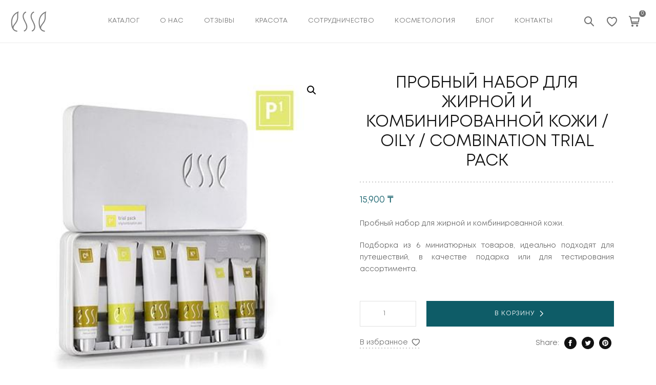

--- FILE ---
content_type: text/html; charset=UTF-8
request_url: https://wellness.com.kz/product/oily-combination-trial-pack/
body_size: 20857
content:
<!doctype html>

<html dir="ltr" lang="ru-RU" id="html"
	prefix="og: https://ogp.me/ns#" >

<head>
	<html lang="ru">
	<meta charset="UTF-8">
	<meta http-equiv="X-UA-Compatible" content="IE=edge" />
	<meta charset="utf-8">
	<meta name="facebook-domain-verification" content="docdcgkeazzg0uraa79izvdhyzq6ak" />
	<meta name="viewport" content="width=device-width, initial-scale=1.0, maximum-scale=1, user-scalable=0"/>
					<script>document.documentElement.className = document.documentElement.className + ' yes-js js_active js'</script>
				<title>Пробный набор для жирной и комбинированной кожи / OILY / COMBINATION TRIAL PACK | WELLNESS.COM.KZ</title>

		<!-- All in One SEO 4.3.4.1 - aioseo.com -->
		<meta name="description" content="Пробный набор для жирной и комбинированной кожи. Подборка из 6 миниатюрных товаров, идеально подходят для путешествий, в качестве подарка или для тестирования ассортимента." />
		<meta name="robots" content="max-image-preview:large" />
		<link rel="canonical" href="https://wellness.com.kz/product/oily-combination-trial-pack/" />
		<meta name="generator" content="All in One SEO (AIOSEO) 4.3.4.1 " />
		<meta property="og:locale" content="ru_RU" />
		<meta property="og:site_name" content="WELLNESS.COM.KZ - Впервые в мире живые пробиотики" />
		<meta property="og:type" content="article" />
		<meta property="og:title" content="Пробный набор для жирной и комбинированной кожи / OILY / COMBINATION TRIAL PACK | WELLNESS.COM.KZ" />
		<meta property="og:description" content="Пробный набор для жирной и комбинированной кожи. Подборка из 6 миниатюрных товаров, идеально подходят для путешествий, в качестве подарка или для тестирования ассортимента." />
		<meta property="og:url" content="https://wellness.com.kz/product/oily-combination-trial-pack/" />
		<meta property="og:image" content="https://wellness.com.kz/wp-content/uploads/2021/04/logo_Grey2.svg" />
		<meta property="og:image:secure_url" content="https://wellness.com.kz/wp-content/uploads/2021/04/logo_Grey2.svg" />
		<meta property="article:published_time" content="2019-09-30T08:21:31+00:00" />
		<meta property="article:modified_time" content="2022-07-07T07:14:59+00:00" />
		<meta name="twitter:card" content="summary" />
		<meta name="twitter:title" content="Пробный набор для жирной и комбинированной кожи / OILY / COMBINATION TRIAL PACK | WELLNESS.COM.KZ" />
		<meta name="twitter:description" content="Пробный набор для жирной и комбинированной кожи. Подборка из 6 миниатюрных товаров, идеально подходят для путешествий, в качестве подарка или для тестирования ассортимента." />
		<meta name="twitter:image" content="https://wellness.com.kz/wp-content/uploads/2021/04/logo_Grey2.svg" />
		<script type="application/ld+json" class="aioseo-schema">
			{"@context":"https:\/\/schema.org","@graph":[{"@type":"BreadcrumbList","@id":"https:\/\/wellness.com.kz\/product\/oily-combination-trial-pack\/#breadcrumblist","itemListElement":[{"@type":"ListItem","@id":"https:\/\/wellness.com.kz\/#listItem","position":1,"item":{"@type":"WebPage","@id":"https:\/\/wellness.com.kz\/","name":"\u0413\u043b\u0430\u0432\u043d\u0430\u044f","description":"\u041d\u0430\u0442\u0443\u0440\u0430\u043b\u044c\u043d\u0430\u044f \u043e\u0440\u0433\u0430\u043d\u0438\u0447\u0435\u0441\u043a\u0430\u044f \u043a\u043e\u0441\u043c\u0435\u0442\u0438\u043a\u0430 \u0410\u043b\u043c\u0430\u0442\u044b \u043d\u0430 \u0436\u0438\u0432\u044b\u0445 \u043f\u0440\u043e\u0431\u0438\u043e\u0442\u0438\u043a\u0430\u0445! \u0412\u043f\u0435\u0440\u0432\u044b\u0435 \u0432 \u043c\u0438\u0440\u0435. \u041f\u0440\u0435\u0434\u043b\u0430\u0433\u0430\u0435\u043c \u0448\u0438\u0440\u043e\u043a\u0438\u0439 \u0430\u0441\u0441\u043e\u0440\u0442\u0438\u043c\u0435\u043d\u0442 \u043a\u043e\u0441\u043c\u0435\u0442\u0438\u043a\u0438 ESSE \u043f\u043e 3 \u043f\u0440\u043e\u0444\u0435\u0441\u0441\u0438\u043e\u043d\u0430\u043b\u044c\u043d\u044b\u043c \u043a\u043e\u0441\u043c\u0435\u0442\u0438\u0447\u0435\u0441\u043a\u0438\u043c \u043b\u0438\u043d\u0438\u044f\u043c: ESSE PLUS+. \u041f\u0440\u0435\u043c\u0438\u0443\u043c \u043b\u0438\u043d\u0438\u044f \u0434\u043b\u044f \u0432\u043e\u0437\u0440\u0430\u0441\u0442\u043d\u043e\u0439 \u043a\u043e\u0436\u0438 ESSE CORE. \u0411\u0430\u0437\u043e\u0432\u0430\u044f \u043b\u0438\u043d\u0438\u044f \u0434\u043b\u044f \u043e\u0431\u0435\u0441\u043f\u0435\u0447\u0435\u043d\u0438\u044f \u043f\u043e\u0442\u0440\u0435\u0431\u043d\u043e\u0441\u0442\u0435\u0439 \u0438 \u0437\u0434\u043e\u0440\u043e\u0432\u044c\u044f \u0440\u0430\u0437\u043b\u0438\u0447\u043d\u044b\u0445 \u0442\u0438\u043f\u043e\u0432 \u043a\u043e\u0436\u0438: \u043d\u043e\u0440\u043c\u0430\u043b\u044c\u043d\u043e\u0439, \u0441\u0443\u0445\u043e\u0439, \u0436\u0438\u0440\u043d\u043e\u0439, \u043a\u043e\u043c\u0431\u0438\u043d\u0438\u0440\u043e\u0432\u0430\u043d\u043d\u043e\u0439 ESSE SENSITIVE. \u0421\u043f\u0435\u0446\u0438\u0430\u043b\u044c\u043d\u0430\u044f \u043b\u0438\u043d\u0438\u044f \u0434\u043b\u044f \u0447\u0443\u0432\u0441\u0442\u0432\u0438\u0442\u0435\u043b\u044c\u043d\u043e\u0439 \u0438 \u043f\u0440\u043e\u0431\u043b\u0435\u043c\u043d\u043e\u0439 \u043a\u043e\u0436\u0438 ESSE PROFESSIONAL. \u0414\u043b\u044f \u0432\u044b\u043f\u043e\u043b\u043d\u0435\u043d\u0438\u044f \u043f\u0440\u043e\u0444\u0435\u0441\u0441\u0438\u043e\u043d\u0430\u043b\u044c\u043d\u044b\u0445 \u043f\u0440\u043e\u0446\u0435\u0434\u0443\u0440 \u0432 \u043a\u0430\u0431\u0438\u043d\u0435\u0442\u0435 \u043a\u043e\u0441\u043c\u0435\u0442\u043e\u043b\u043e\u0433\u0430. \u041a\u043e\u0441\u043c\u0435\u0442\u0438\u043a\u0430 Esse \u0438\u0441\u043f\u043e\u043b\u044c\u0437\u0443\u0435\u0442 \u043f\u0440\u0438 \u043f\u0440\u043e\u0438\u0437\u0432\u043e\u0434\u0441\u0442\u0432\u0435 \u0442\u043e\u043b\u044c\u043a\u043e \u043e\u0440\u0433\u0430\u043d\u0438\u0447\u0435\u0441\u043a\u0438\u0435 \u043f\u0440\u043e\u0434\u0443\u043a\u0442\u044b \u0438 \u0437\u0430\u0431\u043e\u0442\u0438\u0442\u0441\u044f \u043e \u0441\u043e\u0441\u0442\u043e\u044f\u043d\u0438\u0438 \u043d\u0430\u0448\u0435\u0439 \u043f\u043b\u0430\u043d\u0435\u0442\u044b.","url":"https:\/\/wellness.com.kz\/"},"nextItem":"https:\/\/wellness.com.kz\/product\/oily-combination-trial-pack\/#listItem"},{"@type":"ListItem","@id":"https:\/\/wellness.com.kz\/product\/oily-combination-trial-pack\/#listItem","position":2,"item":{"@type":"WebPage","@id":"https:\/\/wellness.com.kz\/product\/oily-combination-trial-pack\/","name":"\u041f\u0440\u043e\u0431\u043d\u044b\u0439 \u043d\u0430\u0431\u043e\u0440 \u0434\u043b\u044f \u0436\u0438\u0440\u043d\u043e\u0439 \u0438 \u043a\u043e\u043c\u0431\u0438\u043d\u0438\u0440\u043e\u0432\u0430\u043d\u043d\u043e\u0439 \u043a\u043e\u0436\u0438 \/ OILY \/ COMBINATION TRIAL PACK","description":"\u041f\u0440\u043e\u0431\u043d\u044b\u0439 \u043d\u0430\u0431\u043e\u0440 \u0434\u043b\u044f \u0436\u0438\u0440\u043d\u043e\u0439 \u0438 \u043a\u043e\u043c\u0431\u0438\u043d\u0438\u0440\u043e\u0432\u0430\u043d\u043d\u043e\u0439 \u043a\u043e\u0436\u0438. \u041f\u043e\u0434\u0431\u043e\u0440\u043a\u0430 \u0438\u0437 6 \u043c\u0438\u043d\u0438\u0430\u0442\u044e\u0440\u043d\u044b\u0445 \u0442\u043e\u0432\u0430\u0440\u043e\u0432, \u0438\u0434\u0435\u0430\u043b\u044c\u043d\u043e \u043f\u043e\u0434\u0445\u043e\u0434\u044f\u0442 \u0434\u043b\u044f \u043f\u0443\u0442\u0435\u0448\u0435\u0441\u0442\u0432\u0438\u0439, \u0432 \u043a\u0430\u0447\u0435\u0441\u0442\u0432\u0435 \u043f\u043e\u0434\u0430\u0440\u043a\u0430 \u0438\u043b\u0438 \u0434\u043b\u044f \u0442\u0435\u0441\u0442\u0438\u0440\u043e\u0432\u0430\u043d\u0438\u044f \u0430\u0441\u0441\u043e\u0440\u0442\u0438\u043c\u0435\u043d\u0442\u0430.","url":"https:\/\/wellness.com.kz\/product\/oily-combination-trial-pack\/"},"previousItem":"https:\/\/wellness.com.kz\/#listItem"}]},{"@type":"ItemPage","@id":"https:\/\/wellness.com.kz\/product\/oily-combination-trial-pack\/#itempage","url":"https:\/\/wellness.com.kz\/product\/oily-combination-trial-pack\/","name":"\u041f\u0440\u043e\u0431\u043d\u044b\u0439 \u043d\u0430\u0431\u043e\u0440 \u0434\u043b\u044f \u0436\u0438\u0440\u043d\u043e\u0439 \u0438 \u043a\u043e\u043c\u0431\u0438\u043d\u0438\u0440\u043e\u0432\u0430\u043d\u043d\u043e\u0439 \u043a\u043e\u0436\u0438 \/ OILY \/ COMBINATION TRIAL PACK | WELLNESS.COM.KZ","description":"\u041f\u0440\u043e\u0431\u043d\u044b\u0439 \u043d\u0430\u0431\u043e\u0440 \u0434\u043b\u044f \u0436\u0438\u0440\u043d\u043e\u0439 \u0438 \u043a\u043e\u043c\u0431\u0438\u043d\u0438\u0440\u043e\u0432\u0430\u043d\u043d\u043e\u0439 \u043a\u043e\u0436\u0438. \u041f\u043e\u0434\u0431\u043e\u0440\u043a\u0430 \u0438\u0437 6 \u043c\u0438\u043d\u0438\u0430\u0442\u044e\u0440\u043d\u044b\u0445 \u0442\u043e\u0432\u0430\u0440\u043e\u0432, \u0438\u0434\u0435\u0430\u043b\u044c\u043d\u043e \u043f\u043e\u0434\u0445\u043e\u0434\u044f\u0442 \u0434\u043b\u044f \u043f\u0443\u0442\u0435\u0448\u0435\u0441\u0442\u0432\u0438\u0439, \u0432 \u043a\u0430\u0447\u0435\u0441\u0442\u0432\u0435 \u043f\u043e\u0434\u0430\u0440\u043a\u0430 \u0438\u043b\u0438 \u0434\u043b\u044f \u0442\u0435\u0441\u0442\u0438\u0440\u043e\u0432\u0430\u043d\u0438\u044f \u0430\u0441\u0441\u043e\u0440\u0442\u0438\u043c\u0435\u043d\u0442\u0430.","inLanguage":"ru-RU","isPartOf":{"@id":"https:\/\/wellness.com.kz\/#website"},"breadcrumb":{"@id":"https:\/\/wellness.com.kz\/product\/oily-combination-trial-pack\/#breadcrumblist"},"author":{"@id":"https:\/\/wellness.com.kz\/author\/admin\/#author"},"creator":{"@id":"https:\/\/wellness.com.kz\/author\/admin\/#author"},"image":{"@type":"ImageObject","url":"https:\/\/wellness.com.kz\/wp-content\/uploads\/2019\/09\/oily_trial_pack_2019-1.jpg","@id":"https:\/\/wellness.com.kz\/#mainImage","width":450,"height":450},"primaryImageOfPage":{"@id":"https:\/\/wellness.com.kz\/product\/oily-combination-trial-pack\/#mainImage"},"datePublished":"2019-09-30T08:21:31+06:00","dateModified":"2022-07-07T07:14:59+06:00"},{"@type":"Organization","@id":"https:\/\/wellness.com.kz\/#organization","name":"WELLNESS","url":"https:\/\/wellness.com.kz\/","logo":{"@type":"ImageObject","url":"https:\/\/wellness.com.kz\/wp-content\/uploads\/2021\/04\/logo_Grey2.svg","@id":"https:\/\/wellness.com.kz\/#organizationLogo","width":400,"height":300},"image":{"@id":"https:\/\/wellness.com.kz\/#organizationLogo"},"contactPoint":{"@type":"ContactPoint","telephone":"+77072293175","contactType":"Sales"}},{"@type":"Person","@id":"https:\/\/wellness.com.kz\/author\/admin\/#author","url":"https:\/\/wellness.com.kz\/author\/admin\/","name":"Alexey","image":{"@type":"ImageObject","@id":"https:\/\/wellness.com.kz\/product\/oily-combination-trial-pack\/#authorImage","url":"https:\/\/secure.gravatar.com\/avatar\/43209cf87308ae851f2c20063db4b2bb?s=96&d=mm&r=g","width":96,"height":96,"caption":"Alexey"}},{"@type":"WebSite","@id":"https:\/\/wellness.com.kz\/#website","url":"https:\/\/wellness.com.kz\/","name":"WELLNESS.COM.KZ","description":"\u0412\u043f\u0435\u0440\u0432\u044b\u0435 \u0432 \u043c\u0438\u0440\u0435 \u0436\u0438\u0432\u044b\u0435 \u043f\u0440\u043e\u0431\u0438\u043e\u0442\u0438\u043a\u0438","inLanguage":"ru-RU","publisher":{"@id":"https:\/\/wellness.com.kz\/#organization"}}]}
		</script>
		<!-- All in One SEO -->

<link rel='dns-prefetch' href='//s.w.org' />
<link rel="alternate" type="application/rss+xml" title="WELLNESS.COM.KZ &raquo; Лента" href="https://wellness.com.kz/feed/" />
<link rel="alternate" type="application/rss+xml" title="WELLNESS.COM.KZ &raquo; Лента комментариев" href="https://wellness.com.kz/comments/feed/" />
		<script type="text/javascript">
			window._wpemojiSettings = {"baseUrl":"https:\/\/s.w.org\/images\/core\/emoji\/13.0.1\/72x72\/","ext":".png","svgUrl":"https:\/\/s.w.org\/images\/core\/emoji\/13.0.1\/svg\/","svgExt":".svg","source":{"concatemoji":"https:\/\/wellness.com.kz\/wp-includes\/js\/wp-emoji-release.min.js?ver=5.7.14"}};
			!function(e,a,t){var n,r,o,i=a.createElement("canvas"),p=i.getContext&&i.getContext("2d");function s(e,t){var a=String.fromCharCode;p.clearRect(0,0,i.width,i.height),p.fillText(a.apply(this,e),0,0);e=i.toDataURL();return p.clearRect(0,0,i.width,i.height),p.fillText(a.apply(this,t),0,0),e===i.toDataURL()}function c(e){var t=a.createElement("script");t.src=e,t.defer=t.type="text/javascript",a.getElementsByTagName("head")[0].appendChild(t)}for(o=Array("flag","emoji"),t.supports={everything:!0,everythingExceptFlag:!0},r=0;r<o.length;r++)t.supports[o[r]]=function(e){if(!p||!p.fillText)return!1;switch(p.textBaseline="top",p.font="600 32px Arial",e){case"flag":return s([127987,65039,8205,9895,65039],[127987,65039,8203,9895,65039])?!1:!s([55356,56826,55356,56819],[55356,56826,8203,55356,56819])&&!s([55356,57332,56128,56423,56128,56418,56128,56421,56128,56430,56128,56423,56128,56447],[55356,57332,8203,56128,56423,8203,56128,56418,8203,56128,56421,8203,56128,56430,8203,56128,56423,8203,56128,56447]);case"emoji":return!s([55357,56424,8205,55356,57212],[55357,56424,8203,55356,57212])}return!1}(o[r]),t.supports.everything=t.supports.everything&&t.supports[o[r]],"flag"!==o[r]&&(t.supports.everythingExceptFlag=t.supports.everythingExceptFlag&&t.supports[o[r]]);t.supports.everythingExceptFlag=t.supports.everythingExceptFlag&&!t.supports.flag,t.DOMReady=!1,t.readyCallback=function(){t.DOMReady=!0},t.supports.everything||(n=function(){t.readyCallback()},a.addEventListener?(a.addEventListener("DOMContentLoaded",n,!1),e.addEventListener("load",n,!1)):(e.attachEvent("onload",n),a.attachEvent("onreadystatechange",function(){"complete"===a.readyState&&t.readyCallback()})),(n=t.source||{}).concatemoji?c(n.concatemoji):n.wpemoji&&n.twemoji&&(c(n.twemoji),c(n.wpemoji)))}(window,document,window._wpemojiSettings);
		</script>
		<style type="text/css">
img.wp-smiley,
img.emoji {
	display: inline !important;
	border: none !important;
	box-shadow: none !important;
	height: 1em !important;
	width: 1em !important;
	margin: 0 .07em !important;
	vertical-align: -0.1em !important;
	background: none !important;
	padding: 0 !important;
}
</style>
	<link rel='stylesheet' id='vc_extensions_cqbundle_adminicon-css'  href='https://wellness.com.kz/wp-content/plugins/vc-extensions-bundle/css/admin_icon.css?ver=5.7.14' type='text/css' media='all' />
<link rel='stylesheet' id='sbi_styles-css'  href='https://wellness.com.kz/wp-content/plugins/instagram-feed/css/sbi-styles.min.css?ver=6.1.3' type='text/css' media='all' />
<link rel='stylesheet' id='wp-block-library-css'  href='https://wellness.com.kz/wp-includes/css/dist/block-library/style.min.css?ver=5.7.14' type='text/css' media='all' />
<link rel='stylesheet' id='wp-block-library-theme-css'  href='https://wellness.com.kz/wp-includes/css/dist/block-library/theme.min.css?ver=5.7.14' type='text/css' media='all' />
<link rel='stylesheet' id='wc-block-vendors-style-css'  href='https://wellness.com.kz/wp-content/plugins/woocommerce/packages/woocommerce-blocks/build/vendors-style.css?ver=3.8.1' type='text/css' media='all' />
<link rel='stylesheet' id='wc-block-style-css'  href='https://wellness.com.kz/wp-content/plugins/woocommerce/packages/woocommerce-blocks/build/style.css?ver=3.8.1' type='text/css' media='all' />
<link rel='stylesheet' id='jquery-selectBox-css'  href='https://wellness.com.kz/wp-content/plugins/yith-woocommerce-wishlist/assets/css/jquery.selectBox.css?ver=1.2.0' type='text/css' media='all' />
<link rel='stylesheet' id='yith-wcwl-font-awesome-css'  href='https://wellness.com.kz/wp-content/plugins/yith-woocommerce-wishlist/assets/css/font-awesome.css?ver=4.7.0' type='text/css' media='all' />
<link rel='stylesheet' id='woocommerce_prettyPhoto_css-css'  href='//wellness.com.kz/wp-content/plugins/woocommerce/assets/css/prettyPhoto.css?ver=3.1.6' type='text/css' media='all' />
<link rel='stylesheet' id='yith-wcwl-main-css'  href='https://wellness.com.kz/wp-content/plugins/yith-woocommerce-wishlist/assets/css/style.css?ver=3.2.0' type='text/css' media='all' />
<style id='yith-wcwl-main-inline-css' type='text/css'>
.yith-wcwl-share li a{color: #FFFFFF;}.yith-wcwl-share li a:hover{color: #FFFFFF;}.yith-wcwl-share a.facebook{background: #39599E; background-color: #39599E;}.yith-wcwl-share a.facebook:hover{background: #595A5A; background-color: #595A5A;}.yith-wcwl-share a.twitter{background: #45AFE2; background-color: #45AFE2;}.yith-wcwl-share a.twitter:hover{background: #595A5A; background-color: #595A5A;}.yith-wcwl-share a.pinterest{background: #AB2E31; background-color: #AB2E31;}.yith-wcwl-share a.pinterest:hover{background: #595A5A; background-color: #595A5A;}.yith-wcwl-share a.email{background: #FBB102; background-color: #FBB102;}.yith-wcwl-share a.email:hover{background: #595A5A; background-color: #595A5A;}.yith-wcwl-share a.whatsapp{background: #00A901; background-color: #00A901;}.yith-wcwl-share a.whatsapp:hover{background: #595A5A; background-color: #595A5A;}
</style>
<link rel='stylesheet' id='learndash-blocks-css'  href='https://wellness.com.kz/wp-content/plugins/sfwd-lms/includes/gutenberg/lib/../assets/css/blocks.style.css?ver=3.1.8' type='text/css' media='all' />
<link rel='stylesheet' id='arve-main-css'  href='https://wellness.com.kz/wp-content/plugins/advanced-responsive-video-embedder/build/main.css?ver=70807f607880d07700da' type='text/css' media='all' />
<link rel='stylesheet' id='contact-form-7-css'  href='https://wellness.com.kz/wp-content/plugins/contact-form-7/includes/css/styles.css?ver=5.4.1' type='text/css' media='all' />
<link rel='stylesheet' id='rs-plugin-settings-css'  href='https://wellness.com.kz/wp-content/plugins/revslider/public/assets/css/rs6.css?ver=6.4.8' type='text/css' media='all' />
<style id='rs-plugin-settings-inline-css' type='text/css'>
#rs-demo-id {}
</style>
<link rel='stylesheet' id='learndash_quiz_front_css-css'  href='//wellness.com.kz/wp-content/plugins/sfwd-lms/themes/legacy/templates/learndash_quiz_front.min.css?ver=3.1.8' type='text/css' media='all' />
<link rel='stylesheet' id='jquery-dropdown-css-css'  href='//wellness.com.kz/wp-content/plugins/sfwd-lms/assets/css/jquery.dropdown.min.css?ver=3.1.8' type='text/css' media='all' />
<link rel='stylesheet' id='learndash_lesson_video-css'  href='//wellness.com.kz/wp-content/plugins/sfwd-lms/themes/legacy/templates/learndash_lesson_video.min.css?ver=3.1.8' type='text/css' media='all' />
<link rel='stylesheet' id='learndash-front-css'  href='//wellness.com.kz/wp-content/plugins/sfwd-lms/themes/ld30/assets/css/learndash.min.css?ver=3.1.8' type='text/css' media='all' />
<link rel='stylesheet' id='skyla-essential-css'  href='https://wellness.com.kz/wp-content/plugins/skyla-essential/css/application.css?ver=1.0.0' type='text/css' media='all' />
<link rel='stylesheet' id='owl-carousel-min-css'  href='https://wellness.com.kz/wp-content/plugins/skyla-essential/css/owl.carousel.min.css?ver=1.0.0' type='text/css' media='all' />
<link rel='stylesheet' id='wpsm_tabs_r-font-awesome-front-css'  href='https://wellness.com.kz/wp-content/plugins/tabs-responsive/assets/css/font-awesome/css/font-awesome.min.css?ver=5.7.14' type='text/css' media='all' />
<link rel='stylesheet' id='wpsm_tabs_r_bootstrap-front-css'  href='https://wellness.com.kz/wp-content/plugins/tabs-responsive/assets/css/bootstrap-front.css?ver=5.7.14' type='text/css' media='all' />
<link rel='stylesheet' id='wpsm_tabs_r_animate-css'  href='https://wellness.com.kz/wp-content/plugins/tabs-responsive/assets/css/animate.css?ver=5.7.14' type='text/css' media='all' />
<link rel='stylesheet' id='uaf_client_css-css'  href='https://wellness.com.kz/wp-content/uploads/useanyfont/uaf.css?ver=1680290827' type='text/css' media='all' />
<link rel='stylesheet' id='photoswipe-css'  href='https://wellness.com.kz/wp-content/plugins/woocommerce/assets/css/photoswipe/photoswipe.min.css?ver=4.8.3' type='text/css' media='all' />
<link rel='stylesheet' id='photoswipe-default-skin-css'  href='https://wellness.com.kz/wp-content/plugins/woocommerce/assets/css/photoswipe/default-skin/default-skin.min.css?ver=4.8.3' type='text/css' media='all' />
<link rel='stylesheet' id='woocommerce-layout-css'  href='https://wellness.com.kz/wp-content/plugins/woocommerce/assets/css/woocommerce-layout.css?ver=4.8.3' type='text/css' media='all' />
<link rel='stylesheet' id='woocommerce-smallscreen-css'  href='https://wellness.com.kz/wp-content/plugins/woocommerce/assets/css/woocommerce-smallscreen.css?ver=4.8.3' type='text/css' media='only screen and (max-width: 768px)' />
<link rel='stylesheet' id='woocommerce-general-css'  href='https://wellness.com.kz/wp-content/plugins/woocommerce/assets/css/woocommerce.css?ver=4.8.3' type='text/css' media='all' />
<style id='woocommerce-inline-inline-css' type='text/css'>
.woocommerce form .form-row .required { visibility: visible; }
</style>
<link rel='stylesheet' id='yith_wcas_frontend-css'  href='https://wellness.com.kz/wp-content/plugins/yith-woocommerce-ajax-search/assets/css/yith_wcas_ajax_search.css?ver=1.11.0' type='text/css' media='all' />
<link rel='stylesheet' id='wpisset-style-css'  href='https://wellness.com.kz/wp-content/themes/skyla/css/application.css?ver=9991.0.1' type='text/css' media='all' />
<link rel='stylesheet' id='wpisset-responsive-css'  href='https://wellness.com.kz/wp-content/themes/skyla/css/responsive.css?ver=9991.0.1' type='text/css' media='all' />
<link rel='stylesheet' id='wpisset-woocommerce-css'  href='https://wellness.com.kz/wp-content/themes/skyla/css/woocommerce.css?ver=9991.0.1' type='text/css' media='all' />
<style id='wpisset-woocommerce-inline-css' type='text/css'>
.wpisset-menu:not(.wpisset-icon-menu-item-wrapper),.wpisset-mobile-menu{font-size:13px;text-transform:uppercase;}h1,h2,h3,h4,h5,h6{text-transform:uppercase;}.wpisset-article-quote blockquote{}h2{font-size:22px;}h3{font-family:Open Sans Condensed;font-weight:300;font-style:normal;}.search:not(.woocommerce-page) #inner-content,.blog #inner-content{max-width:1100px;}.single.single-post #inner-content{max-width:1100px;}.archive:not(.woocommerce-page) #inner-content{max-width:1100px;}.category #inner-content{max-width:1100px;}.post-newsletter,.wpisset-article-quote,.wpisset-article-link{background-image:url(http://themes.lpd-themes.com/skyla/wp-content/uploads/2019/02/pattern_3_1.jpg);}.widget_text blockquote{background-image:url(http://themes.lpd-themes.com/skyla/wp-content/uploads/2019/02/pattern_4.jpg);}.wpisset-sidebar{position:-webkit-sticky;position:sticky;top:40px;-moz-transition:all 0.4s;-o-transition:all 0.4s;-webkit-transition:all 0.4s;transition:all 0.4s;}@media (min-width:769px){.wpisset-sidebar{padding-bottom:60px;}}.admin-bar .wpisset-sidebar{top:70px;}.wpisset-sticky-menu-active .wpisset-sidebar{top:180px;}.wpisset-sticky-menu-active.admin-bar .wpisset-sidebar{top:210px;}.wpisset-logo img{height:54px;}.wpisset-menu > .menu-item > a{padding-top:30px;padding-bottom:30px;}.wpisset-menu-icon{top:30px;}.wpisset-navigation{background-color:#ffffff;background-image:url(http://themes.lpd-themes.com/skyla/wp-content/uploads/2019/01/Border_5_1.png);background-position:center top;background-repeat:no-repeat;}.wpisset-sub-menu > .menu-item-has-children:not(.wpisset-mega-menu) .sub-menu{width:250px;}.wpisset-page-footer-newsletter{background-image:url(http://themes.lpd-themes.com/skyla/wp-content/uploads/2019/02/pattern_3_1.jpg);}.wpisset-navigation-active .wpisset-logo img{height:55px;}.wpisset-navigation-active .wpisset-nav-wrapper{padding-top:5px;padding-bottom:5px;}.wpisset-menu-effect-underlined.wpisset-menu-animation-fade > .menu-item > a:after{content:'';-moz-transition:opacity 0.3s;-o-transition:opacity 0.3s;-webkit-transition:opacity 0.3s;transition:opacity 0.3s;height:1px;background:#6da84a;width:100%;margin:0;opacity:0;display:block;}.wpisset-menu-effect-underlined.wpisset-menu-animation-fade .menu-item > a:hover:after{opacity:1;}.wpisset-menu-effect-underlined.wpisset-menu-animation-slide > .menu-item > a:after{content:'';-moz-transition:width 0.3s;-o-transition:width 0.3s;-webkit-transition:width 0.3s;transition:width 0.3s;height:1px;background:#6da84a;width:0;margin:0 auto;display:block;}.wpisset-menu-effect-underlined.wpisset-menu-align-left > .menu-item > a:after{margin:0;}.wpisset-menu-effect-underlined.wpisset-menu-align-right > .menu-item > a:after{margin:0;float:right;}.wpisset-menu-effect-underlined.wpisset-menu-animation-slide > .menu-item > a:hover:after{width:100%;}.wpisset-menu-effect-underlined.wpisset-menu-animation-grow > .menu-item > a:after{content:'';-moz-transition:all 0.3s;-o-transition:all 0.3s;-webkit-transition:all 0.3s;transition:all 0.3s;-moz-transform:scale(.85);-ms-transform:scale(.85);-o-transform:scale(.85);-webkit-transform:scale(.85);height:1px;background:#6da84a;width:100%;margin:0;opacity:0;display:block;}.wpisset-menu-effect-underlined.wpisset-menu-animation-grow .menu-item > a:hover:after{opacity:1;-moz-transform:scale(1);-ms-transform:scale(1);-o-transform:scale(1);-webkit-transform:scale(1);}.wpisset-menu-effect-underlined > .current-menu-item > a:after{width:100% !important;opacity:1 !important;-moz-transform:scale(1) !important;-ms-transform:scale(1) !important;-o-transform:scale(1) !important;-webkit-transform:scale(1) !important;}.woocommerce .woocommerce-checkout .col2-set,.woocommerce-page .woocommerce-checkout .col2-set{width:54%;float:left;}.woocommerce .woocommerce-checkout .col2-set .col-1,.woocommerce-page .woocommerce-checkout .col2-set .col-1,.woocommerce .woocommerce-checkout .col2-set .col-2,.woocommerce-page .woocommerce-checkout .col2-set .col-2{float:none;width:100%;}#order_review_heading{float:right;width:42%;}.woocommerce-checkout-review-order{width:42%;float:right;}.woocommerce #payment #place_order,.woocommerce-page #payment #place_order{width:100%;}@media screen and (max-width:768px){.woocommerce .col2-set,.woocommerce-page .col2-set,#order_review_heading,.woocommerce-checkout-review-order{width:100%;float:none;}}@media (min-width:769px){.archive.woocommerce:not(.wpisset-no-sidebar) .wpisset-sidebar-wrapper.wpisset-large-1-3{width:25%;}.archive.woocommerce:not(.wpisset-no-sidebar) .wpisset-main.wpisset-large-2-3{width:75%;}}
</style>
<!--[if lt IE 9]>
<link rel='stylesheet' id='vc_lte_ie9-css'  href='https://wellness.com.kz/wp-content/plugins/js_composer/assets/css/vc_lte_ie9.min.css?ver=6.0.2' type='text/css' media='screen' />
<![endif]-->
<script type='text/javascript' src='https://wellness.com.kz/wp-includes/js/jquery/jquery.min.js?ver=3.5.1' id='jquery-core-js'></script>
<script type='text/javascript' src='https://wellness.com.kz/wp-includes/js/jquery/jquery-migrate.min.js?ver=3.3.2' id='jquery-migrate-js'></script>
<script type='text/javascript' src='https://wellness.com.kz/wp-content/plugins/sfwd-lms/includes/gutenberg/lib/../assets/js/frontend.blocks.js?ver=3.1.8' id='ldlms-blocks-frontend-js'></script>
<script type='text/javascript' id='accordions_js-js-extra'>
/* <![CDATA[ */
var accordions_ajax = {"accordions_ajaxurl":"https:\/\/wellness.com.kz\/wp-admin\/admin-ajax.php"};
/* ]]> */
</script>
<script type='text/javascript' src='https://wellness.com.kz/wp-content/plugins/accordions/assets/frontend/js/scripts.js?ver=5.7.14' id='accordions_js-js'></script>
<script async="async" type='text/javascript' src='https://wellness.com.kz/wp-content/plugins/advanced-responsive-video-embedder/build/main.js?ver=70807f607880d07700da' id='arve-main-js'></script>
<script type='text/javascript' src='https://wellness.com.kz/wp-content/plugins/revslider/public/assets/js/rbtools.min.js?ver=6.4.5' id='tp-tools-js'></script>
<script type='text/javascript' src='https://wellness.com.kz/wp-content/plugins/revslider/public/assets/js/rs6.min.js?ver=6.4.8' id='revmin-js'></script>
<script type='text/javascript' src='https://wellness.com.kz/wp-content/plugins/woocommerce/assets/js/jquery-blockui/jquery.blockUI.min.js?ver=2.70' id='jquery-blockui-js'></script>
<script type='text/javascript' id='wc-add-to-cart-js-extra'>
/* <![CDATA[ */
var wc_add_to_cart_params = {"ajax_url":"\/wp-admin\/admin-ajax.php","wc_ajax_url":"\/?wc-ajax=%%endpoint%%","i18n_view_cart":"\u041f\u0440\u043e\u0441\u043c\u043e\u0442\u0440 \u043a\u043e\u0440\u0437\u0438\u043d\u044b","cart_url":"https:\/\/wellness.com.kz\/cart\/","is_cart":"","cart_redirect_after_add":"no"};
/* ]]> */
</script>
<script type='text/javascript' src='https://wellness.com.kz/wp-content/plugins/woocommerce/assets/js/frontend/add-to-cart.min.js?ver=4.8.3' id='wc-add-to-cart-js'></script>
<script type='text/javascript' src='https://wellness.com.kz/wp-content/plugins/js_composer/assets/js/vendors/woocommerce-add-to-cart.js?ver=6.0.2' id='vc_woocommerce-add-to-cart-js-js'></script>
<!--[if lt IE 8]>
<script type='text/javascript' src='https://wellness.com.kz/wp-includes/js/json2.min.js?ver=2015-05-03' id='json2-js'></script>
<![endif]-->
<link rel="https://api.w.org/" href="https://wellness.com.kz/wp-json/" /><link rel="alternate" type="application/json" href="https://wellness.com.kz/wp-json/wp/v2/product/964" /><link rel="EditURI" type="application/rsd+xml" title="RSD" href="https://wellness.com.kz/xmlrpc.php?rsd" />
<link rel="wlwmanifest" type="application/wlwmanifest+xml" href="https://wellness.com.kz/wp-includes/wlwmanifest.xml" /> 
<meta name="generator" content="WordPress 5.7.14" />
<meta name="generator" content="WooCommerce 4.8.3" />
<link rel='shortlink' href='https://wellness.com.kz/?p=964' />
<link rel="alternate" type="application/json+oembed" href="https://wellness.com.kz/wp-json/oembed/1.0/embed?url=https%3A%2F%2Fwellness.com.kz%2Fproduct%2Foily-combination-trial-pack%2F" />
<link rel="alternate" type="text/xml+oembed" href="https://wellness.com.kz/wp-json/oembed/1.0/embed?url=https%3A%2F%2Fwellness.com.kz%2Fproduct%2Foily-combination-trial-pack%2F&#038;format=xml" />

<!-- This website runs the Product Feed PRO for WooCommerce by AdTribes.io plugin - version 12.4.2 -->
<meta charset="utf-8">	<noscript><style>.woocommerce-product-gallery{ opacity: 1 !important; }</style></noscript>
	<meta name="generator" content="Powered by WPBakery Page Builder - drag and drop page builder for WordPress."/>
<noscript><style>.lazyload[data-src]{display:none !important;}</style></noscript><style>.lazyload{background-image:none !important;}.lazyload:before{background-image:none !important;}</style><meta name="generator" content="Powered by Slider Revolution 6.4.8 - responsive, Mobile-Friendly Slider Plugin for WordPress with comfortable drag and drop interface." />
<link rel="icon" href="https://wellness.com.kz/wp-content/uploads/2020/05/cropped-logo-32x32.png" sizes="32x32" />
<link rel="icon" href="https://wellness.com.kz/wp-content/uploads/2020/05/cropped-logo-192x192.png" sizes="192x192" />
<link rel="apple-touch-icon" href="https://wellness.com.kz/wp-content/uploads/2020/05/cropped-logo-180x180.png" />
<meta name="msapplication-TileImage" content="https://wellness.com.kz/wp-content/uploads/2020/05/cropped-logo-270x270.png" />
<script type="text/javascript">function setREVStartSize(e){
			//window.requestAnimationFrame(function() {				 
				window.RSIW = window.RSIW===undefined ? window.innerWidth : window.RSIW;	
				window.RSIH = window.RSIH===undefined ? window.innerHeight : window.RSIH;	
				try {								
					var pw = document.getElementById(e.c).parentNode.offsetWidth,
						newh;
					pw = pw===0 || isNaN(pw) ? window.RSIW : pw;
					e.tabw = e.tabw===undefined ? 0 : parseInt(e.tabw);
					e.thumbw = e.thumbw===undefined ? 0 : parseInt(e.thumbw);
					e.tabh = e.tabh===undefined ? 0 : parseInt(e.tabh);
					e.thumbh = e.thumbh===undefined ? 0 : parseInt(e.thumbh);
					e.tabhide = e.tabhide===undefined ? 0 : parseInt(e.tabhide);
					e.thumbhide = e.thumbhide===undefined ? 0 : parseInt(e.thumbhide);
					e.mh = e.mh===undefined || e.mh=="" || e.mh==="auto" ? 0 : parseInt(e.mh,0);		
					if(e.layout==="fullscreen" || e.l==="fullscreen") 						
						newh = Math.max(e.mh,window.RSIH);					
					else{					
						e.gw = Array.isArray(e.gw) ? e.gw : [e.gw];
						for (var i in e.rl) if (e.gw[i]===undefined || e.gw[i]===0) e.gw[i] = e.gw[i-1];					
						e.gh = e.el===undefined || e.el==="" || (Array.isArray(e.el) && e.el.length==0)? e.gh : e.el;
						e.gh = Array.isArray(e.gh) ? e.gh : [e.gh];
						for (var i in e.rl) if (e.gh[i]===undefined || e.gh[i]===0) e.gh[i] = e.gh[i-1];
											
						var nl = new Array(e.rl.length),
							ix = 0,						
							sl;					
						e.tabw = e.tabhide>=pw ? 0 : e.tabw;
						e.thumbw = e.thumbhide>=pw ? 0 : e.thumbw;
						e.tabh = e.tabhide>=pw ? 0 : e.tabh;
						e.thumbh = e.thumbhide>=pw ? 0 : e.thumbh;					
						for (var i in e.rl) nl[i] = e.rl[i]<window.RSIW ? 0 : e.rl[i];
						sl = nl[0];									
						for (var i in nl) if (sl>nl[i] && nl[i]>0) { sl = nl[i]; ix=i;}															
						var m = pw>(e.gw[ix]+e.tabw+e.thumbw) ? 1 : (pw-(e.tabw+e.thumbw)) / (e.gw[ix]);					
						newh =  (e.gh[ix] * m) + (e.tabh + e.thumbh);
					}				
					if(window.rs_init_css===undefined) window.rs_init_css = document.head.appendChild(document.createElement("style"));					
					document.getElementById(e.c).height = newh+"px";
					window.rs_init_css.innerHTML += "#"+e.c+"_wrapper { height: "+newh+"px }";				
				} catch(e){
					console.log("Failure at Presize of Slider:" + e)
				}					   
			//});
		  };</script>
		<style type="text/css" id="wp-custom-css">
			.wpissetf-telegram:before {
        background: url(https://wellness.com.kz/wp-content/uploads/2022/11/telegram.png);
    background-size: cover;
}p{
	text-align:justify;
}.skyla-es-portfolio-post h3 a{
	text-transform:uppercase
}input#fld_7908577_1 {
    padding: 15px;
    background: #0e5c67;
	margin-top:20px
}.wpisset-menu-effect-underlined.wpisset-menu-animation-fade > .menu-item > a:after{background:#0e5c67 !important}
.vc_btn3.vc_btn3-color-white.vc_btn3-style-modern{/*box-shadow: #b1b1b1 0px 0px 5px 3px !important*/}
#ZAKAZAT_BUTTON {
       background-color: #0e5c67 !important;
   /* box-shadow: #b1b1b1 0px 0px 5px 3px !important*/
}
#ZAKAZAT_BUTTON:hover {
   	opacity: 0.8 !important;
}
h1, h2, h3, h4, h5, h6 {
   /* font-family: Open Sans Condensed, Arial, sans-serif;*/
	font-family: mont-book;
}	
h1{
	text-align: center;
	padding-bottom: 60px;
}
h3{
	text-transform: none;
}
body {
  /*  font-family: 'Open Sans', Arial, sans-serif;*/
	font-family: mont-book;
    color: #666;
    font-size: 14px;
}	
.wpisset-padding-large {
    padding-top: 60px;
    padding-bottom: 60px;
}
b, strong {
    font-weight: 600;
}
.back-center{
	background-position: bottom center;
}

.wpisset-navigation .wpisset-menu-right .wpisset-menu-containr{
	justify-content: flex-end;
}

.woocommerce-product-details__short-description{
	padding-bottom: 30px;
}

.product.woocommerce.add_to_cart_inline{
	border: none!important;
	font-size: 1.25em;
  color: #77a464;
}

.product.woocommerce.add_to_cart_inline ins{
   padding-right: 20px;
	font-weight: 600;
}

.product.woocommerce.add_to_cart_inline del span{
	font-size: 16px;
}

body .skyla.tp-bullets{
	width: 335px!important;
}

h1.entry-title{
	padding-bottom: 30px;
}

.wpisset-menu-toggle, .wpisset-mobile-menu-toggle{
	background: #6c6c6c;
}

.vc_col-sm-1\/5 .wpb_wrapper h3:nth-child(2){
	height: 40px;
	overflow: hidden;
}

.vc_col-sm-1\/5 .wpb_wrapper p {
  /*  font-family: 'Open Sans Condensed', Arial, sans-serif;*/
	font-family:mont-book;
    font-size: 17px;
}

.post-newsletter, .article-meta{
	display: none;
}

@media screen and (max-width: 576px){
	img.alignleft{
		width: 100%;
	}
}
.wpisset-social-icons {
    display: block;
    text-align: center;
}		</style>
		<style id="kirki-inline-styles">/* cyrillic-ext */
@font-face {
  font-family: 'Open Sans Condensed';
  font-style: normal;
  font-weight: 300;
  font-display: swap;
  src: url(https://wellness.com.kz/wp-content/fonts/open-sans-condensed/font) format('woff');
  unicode-range: U+0460-052F, U+1C80-1C8A, U+20B4, U+2DE0-2DFF, U+A640-A69F, U+FE2E-FE2F;
}
/* cyrillic */
@font-face {
  font-family: 'Open Sans Condensed';
  font-style: normal;
  font-weight: 300;
  font-display: swap;
  src: url(https://wellness.com.kz/wp-content/fonts/open-sans-condensed/font) format('woff');
  unicode-range: U+0301, U+0400-045F, U+0490-0491, U+04B0-04B1, U+2116;
}
/* greek-ext */
@font-face {
  font-family: 'Open Sans Condensed';
  font-style: normal;
  font-weight: 300;
  font-display: swap;
  src: url(https://wellness.com.kz/wp-content/fonts/open-sans-condensed/font) format('woff');
  unicode-range: U+1F00-1FFF;
}
/* greek */
@font-face {
  font-family: 'Open Sans Condensed';
  font-style: normal;
  font-weight: 300;
  font-display: swap;
  src: url(https://wellness.com.kz/wp-content/fonts/open-sans-condensed/font) format('woff');
  unicode-range: U+0370-0377, U+037A-037F, U+0384-038A, U+038C, U+038E-03A1, U+03A3-03FF;
}
/* vietnamese */
@font-face {
  font-family: 'Open Sans Condensed';
  font-style: normal;
  font-weight: 300;
  font-display: swap;
  src: url(https://wellness.com.kz/wp-content/fonts/open-sans-condensed/font) format('woff');
  unicode-range: U+0102-0103, U+0110-0111, U+0128-0129, U+0168-0169, U+01A0-01A1, U+01AF-01B0, U+0300-0301, U+0303-0304, U+0308-0309, U+0323, U+0329, U+1EA0-1EF9, U+20AB;
}
/* latin-ext */
@font-face {
  font-family: 'Open Sans Condensed';
  font-style: normal;
  font-weight: 300;
  font-display: swap;
  src: url(https://wellness.com.kz/wp-content/fonts/open-sans-condensed/font) format('woff');
  unicode-range: U+0100-02BA, U+02BD-02C5, U+02C7-02CC, U+02CE-02D7, U+02DD-02FF, U+0304, U+0308, U+0329, U+1D00-1DBF, U+1E00-1E9F, U+1EF2-1EFF, U+2020, U+20A0-20AB, U+20AD-20C0, U+2113, U+2C60-2C7F, U+A720-A7FF;
}
/* latin */
@font-face {
  font-family: 'Open Sans Condensed';
  font-style: normal;
  font-weight: 300;
  font-display: swap;
  src: url(https://wellness.com.kz/wp-content/fonts/open-sans-condensed/font) format('woff');
  unicode-range: U+0000-00FF, U+0131, U+0152-0153, U+02BB-02BC, U+02C6, U+02DA, U+02DC, U+0304, U+0308, U+0329, U+2000-206F, U+20AC, U+2122, U+2191, U+2193, U+2212, U+2215, U+FEFF, U+FFFD;
}/* cyrillic-ext */
@font-face {
  font-family: 'Open Sans Condensed';
  font-style: normal;
  font-weight: 300;
  font-display: swap;
  src: url(https://wellness.com.kz/wp-content/fonts/open-sans-condensed/font) format('woff');
  unicode-range: U+0460-052F, U+1C80-1C8A, U+20B4, U+2DE0-2DFF, U+A640-A69F, U+FE2E-FE2F;
}
/* cyrillic */
@font-face {
  font-family: 'Open Sans Condensed';
  font-style: normal;
  font-weight: 300;
  font-display: swap;
  src: url(https://wellness.com.kz/wp-content/fonts/open-sans-condensed/font) format('woff');
  unicode-range: U+0301, U+0400-045F, U+0490-0491, U+04B0-04B1, U+2116;
}
/* greek-ext */
@font-face {
  font-family: 'Open Sans Condensed';
  font-style: normal;
  font-weight: 300;
  font-display: swap;
  src: url(https://wellness.com.kz/wp-content/fonts/open-sans-condensed/font) format('woff');
  unicode-range: U+1F00-1FFF;
}
/* greek */
@font-face {
  font-family: 'Open Sans Condensed';
  font-style: normal;
  font-weight: 300;
  font-display: swap;
  src: url(https://wellness.com.kz/wp-content/fonts/open-sans-condensed/font) format('woff');
  unicode-range: U+0370-0377, U+037A-037F, U+0384-038A, U+038C, U+038E-03A1, U+03A3-03FF;
}
/* vietnamese */
@font-face {
  font-family: 'Open Sans Condensed';
  font-style: normal;
  font-weight: 300;
  font-display: swap;
  src: url(https://wellness.com.kz/wp-content/fonts/open-sans-condensed/font) format('woff');
  unicode-range: U+0102-0103, U+0110-0111, U+0128-0129, U+0168-0169, U+01A0-01A1, U+01AF-01B0, U+0300-0301, U+0303-0304, U+0308-0309, U+0323, U+0329, U+1EA0-1EF9, U+20AB;
}
/* latin-ext */
@font-face {
  font-family: 'Open Sans Condensed';
  font-style: normal;
  font-weight: 300;
  font-display: swap;
  src: url(https://wellness.com.kz/wp-content/fonts/open-sans-condensed/font) format('woff');
  unicode-range: U+0100-02BA, U+02BD-02C5, U+02C7-02CC, U+02CE-02D7, U+02DD-02FF, U+0304, U+0308, U+0329, U+1D00-1DBF, U+1E00-1E9F, U+1EF2-1EFF, U+2020, U+20A0-20AB, U+20AD-20C0, U+2113, U+2C60-2C7F, U+A720-A7FF;
}
/* latin */
@font-face {
  font-family: 'Open Sans Condensed';
  font-style: normal;
  font-weight: 300;
  font-display: swap;
  src: url(https://wellness.com.kz/wp-content/fonts/open-sans-condensed/font) format('woff');
  unicode-range: U+0000-00FF, U+0131, U+0152-0153, U+02BB-02BC, U+02C6, U+02DA, U+02DC, U+0304, U+0308, U+0329, U+2000-206F, U+20AC, U+2122, U+2191, U+2193, U+2212, U+2215, U+FEFF, U+FFFD;
}/* cyrillic-ext */
@font-face {
  font-family: 'Open Sans Condensed';
  font-style: normal;
  font-weight: 300;
  font-display: swap;
  src: url(https://wellness.com.kz/wp-content/fonts/open-sans-condensed/font) format('woff');
  unicode-range: U+0460-052F, U+1C80-1C8A, U+20B4, U+2DE0-2DFF, U+A640-A69F, U+FE2E-FE2F;
}
/* cyrillic */
@font-face {
  font-family: 'Open Sans Condensed';
  font-style: normal;
  font-weight: 300;
  font-display: swap;
  src: url(https://wellness.com.kz/wp-content/fonts/open-sans-condensed/font) format('woff');
  unicode-range: U+0301, U+0400-045F, U+0490-0491, U+04B0-04B1, U+2116;
}
/* greek-ext */
@font-face {
  font-family: 'Open Sans Condensed';
  font-style: normal;
  font-weight: 300;
  font-display: swap;
  src: url(https://wellness.com.kz/wp-content/fonts/open-sans-condensed/font) format('woff');
  unicode-range: U+1F00-1FFF;
}
/* greek */
@font-face {
  font-family: 'Open Sans Condensed';
  font-style: normal;
  font-weight: 300;
  font-display: swap;
  src: url(https://wellness.com.kz/wp-content/fonts/open-sans-condensed/font) format('woff');
  unicode-range: U+0370-0377, U+037A-037F, U+0384-038A, U+038C, U+038E-03A1, U+03A3-03FF;
}
/* vietnamese */
@font-face {
  font-family: 'Open Sans Condensed';
  font-style: normal;
  font-weight: 300;
  font-display: swap;
  src: url(https://wellness.com.kz/wp-content/fonts/open-sans-condensed/font) format('woff');
  unicode-range: U+0102-0103, U+0110-0111, U+0128-0129, U+0168-0169, U+01A0-01A1, U+01AF-01B0, U+0300-0301, U+0303-0304, U+0308-0309, U+0323, U+0329, U+1EA0-1EF9, U+20AB;
}
/* latin-ext */
@font-face {
  font-family: 'Open Sans Condensed';
  font-style: normal;
  font-weight: 300;
  font-display: swap;
  src: url(https://wellness.com.kz/wp-content/fonts/open-sans-condensed/font) format('woff');
  unicode-range: U+0100-02BA, U+02BD-02C5, U+02C7-02CC, U+02CE-02D7, U+02DD-02FF, U+0304, U+0308, U+0329, U+1D00-1DBF, U+1E00-1E9F, U+1EF2-1EFF, U+2020, U+20A0-20AB, U+20AD-20C0, U+2113, U+2C60-2C7F, U+A720-A7FF;
}
/* latin */
@font-face {
  font-family: 'Open Sans Condensed';
  font-style: normal;
  font-weight: 300;
  font-display: swap;
  src: url(https://wellness.com.kz/wp-content/fonts/open-sans-condensed/font) format('woff');
  unicode-range: U+0000-00FF, U+0131, U+0152-0153, U+02BB-02BC, U+02C6, U+02DA, U+02DC, U+0304, U+0308, U+0329, U+2000-206F, U+20AC, U+2122, U+2191, U+2193, U+2212, U+2215, U+FEFF, U+FFFD;
}</style><noscript><style type="text/css"> .wpb_animate_when_almost_visible { opacity: 1; }</style></noscript><!--	<link href="https://fonts.googleapis.com/css?family=Open+Sans+Condensed:300&display=swap&subset=cyrillic" rel="stylesheet">
	<link href="https://fonts.googleapis.com/css?family=Open+Sans:400,400i,700,700i&display=swap&subset=cyrillic" rel="stylesheet">-->
		<!-- Google tag (gtag.js) -->
<script async src="https://www.googletagmanager.com/gtag/js?id=G-Y6PZ19PLZF"></script>
<script>
  window.dataLayer = window.dataLayer || [];
  function gtag(){dataLayer.push(arguments);}
  gtag('js', new Date());

  gtag('config', 'G-Y6PZ19PLZF');
</script>
	<!-- Facebook Pixel Code -->
<script>
!function(f,b,e,v,n,t,s)
{if(f.fbq)return;n=f.fbq=function(){n.callMethod?
n.callMethod.apply(n,arguments):n.queue.push(arguments)};
if(!f._fbq)f._fbq=n;n.push=n;n.loaded=!0;n.version='2.0';
n.queue=[];t=b.createElement(e);t.async=!0;
t.src=v;s=b.getElementsByTagName(e)[0];
s.parentNode.insertBefore(t,s)}(window, document,'script',
'https://connect.facebook.net/en_US/fbevents.js');
fbq('init', '369703554685298');
fbq('track', 'PageView');
</script>
<noscript><img height="1" width="1" style="display:none"
src="https://www.facebook.com/tr?id=369703554685298&ev=PageView&noscript=1"
/></noscript>
<!-- End Facebook Pixel Code -->
</head>
<body class="product-template-default single single-product postid-964 wp-custom-logo theme-skyla woocommerce woocommerce-page woocommerce-no-js wpisset wpisset-oily-combination-trial-pack wpisset-no-sidebar wpisset-sub-menu-align-left wpisset-list-widget-2-column wpisset-responsive-breakpoints wpisset-medium-breakpoint-768 wpisset-desktop-breakpoint-1024 wpisset-yith-wishlist wpb-js-composer js-comp-ver-6.0.2 vc_responsive">
<script data-cfasync="false">var ewww_webp_supported=false;</script>

	
	<div id="container" class="wpisset-page">

		<div class="wpisset-search-overlay"></div>
		
		<header class="wpisset-page-header" itemscope itemtype="https://schema.org/WPHeader">

			
			
			<!-- Navigation -->
			<div class="wpisset-navigation" data-sub-menu-animation-duration="250" data-sticky="true" data-sticky-delay="300px" data-sticky-animation-duration="200">

				<!-- Main Navigation -->
				
<div class="wpisset-container wpisset-container-center wpisset-visible-large wpisset-nav-wrapper wpisset-menu-right menu-align-right">

	<div class="wpisset-gri">

		<div class="wpisset-logo-containr">

			<div class="wpisset-logo" itemscope itemtype="http://schema.org/Organization"><a class="wpisset-remove-font-size" href="https://wellness.com.kz"><img src="[data-uri]" alt="WELLNESS.COM.KZ" title="WELLNESS.COM.KZ" data-src="https://wellness.com.kz/wp-content/uploads/2021/04/logo_Grey2.svg" decoding="async" class="lazyload"><noscript><img src="https://wellness.com.kz/wp-content/uploads/2021/04/logo_Grey2.svg" alt="WELLNESS.COM.KZ" title="WELLNESS.COM.KZ" data-eio="l"></noscript></a></div>			
		</div>

		<div class="wpisset-menu-containr">

			
			<nav class="wpisset-clearfix" itemscope itemtype="http://schema.org/SiteNavigationElement">

				
				<ul id="menu-main-menu" class="wpisset-menu wpisset-sub-menu wpisset-sub-menu-animation-fade wpisset-menu-effect-underlined wpisset-menu-animation-fade wpisset-menu-align-left"><li id="menu-item-36" class="wpisset-extra-navigation wpisset-mega-menu wpisset-mega-menu-4 menu-item menu-item-type-post_type menu-item-object-page menu-item-has-children current_page_parent menu-item-36"><a href="https://wellness.com.kz/katalog/">Каталог</a>
<ul class="sub-menu">
	<li id="menu-item-577" class="menu-item menu-item-type-custom menu-item-object-custom menu-item-has-children menu-item-577"><a href="#">По категориям</a>
	<ul class="sub-menu">
		<li id="menu-item-820" class="menu-item menu-item-type-taxonomy menu-item-object-product_cat menu-item-820"><a href="https://wellness.com.kz/product-category/ochishhayushhie/">Очищающие</a></li>
		<li id="menu-item-823" class="menu-item menu-item-type-taxonomy menu-item-object-product_cat menu-item-823"><a href="https://wellness.com.kz/product-category/tonery/">Тонеры</a></li>
		<li id="menu-item-821" class="menu-item menu-item-type-taxonomy menu-item-object-product_cat menu-item-821"><a href="https://wellness.com.kz/product-category/uvlazhnyayushhie/">Увлажняющие</a></li>
		<li id="menu-item-822" class="menu-item menu-item-type-taxonomy menu-item-object-product_cat menu-item-822"><a href="https://wellness.com.kz/product-category/lechashhie/">Лечащие</a></li>
		<li id="menu-item-955" class="menu-item menu-item-type-taxonomy menu-item-object-product_cat menu-item-955"><a href="https://wellness.com.kz/product-category/maski/">Маски</a></li>
		<li id="menu-item-956" class="menu-item menu-item-type-taxonomy menu-item-object-product_cat menu-item-956"><a href="https://wellness.com.kz/product-category/otshelushivayushhie/">Скрабы</a></li>
		<li id="menu-item-957" class="menu-item menu-item-type-taxonomy menu-item-object-product_cat menu-item-957"><a href="https://wellness.com.kz/product-category/zashhita-ot-solntsa/">Защита от Солнца</a></li>
		<li id="menu-item-976" class="menu-item menu-item-type-taxonomy menu-item-object-product_cat current-product-ancestor current-menu-parent current-product-parent menu-item-976"><a href="https://wellness.com.kz/product-category/probnye-nabory/">Пробные наборы</a></li>
	</ul>
</li>
	<li id="menu-item-818" class="menu-item menu-item-type-custom menu-item-object-custom menu-item-has-children menu-item-818"><a href="#">По линиям</a>
	<ul class="sub-menu">
		<li id="menu-item-831" class="menu-item menu-item-type-taxonomy menu-item-object-pa_liniya menu-item-831"><a href="https://wellness.com.kz/liniya/esse-core/">ESSE CORE</a></li>
		<li id="menu-item-832" class="menu-item menu-item-type-taxonomy menu-item-object-pa_liniya menu-item-832"><a href="https://wellness.com.kz/liniya/esse-plus/">ESSE PLUS</a></li>
		<li id="menu-item-833" class="menu-item menu-item-type-taxonomy menu-item-object-pa_liniya menu-item-833"><a href="https://wellness.com.kz/liniya/esse-sensitive/">ESSE SENSITIVE</a></li>
		<li id="menu-item-3546" class="menu-item menu-item-type-custom menu-item-object-custom menu-item-3546"><a href="/liniya/esse-clarifying/">ESSE CLARIFYING</a></li>
		<li id="menu-item-3100" class="menu-item menu-item-type-taxonomy menu-item-object-pa_liniya menu-item-3100"><a href="https://wellness.com.kz/liniya/professional/">PROFESSIONAL</a></li>
	</ul>
</li>
	<li id="menu-item-819" class="menu-item menu-item-type-custom menu-item-object-custom menu-item-has-children menu-item-819"><a href="#">По признакам</a>
	<ul class="sub-menu">
		<li id="menu-item-827" class="menu-item menu-item-type-taxonomy menu-item-object-product_tag menu-item-827"><a href="https://wellness.com.kz/product-tag/akne/">Акне</a></li>
		<li id="menu-item-828" class="menu-item menu-item-type-taxonomy menu-item-object-product_tag menu-item-828"><a href="https://wellness.com.kz/product-tag/suhost/">Сухость</a></li>
		<li id="menu-item-825" class="menu-item menu-item-type-taxonomy menu-item-object-product_tag menu-item-825"><a href="https://wellness.com.kz/product-tag/oblast-vokrug-glaz/">Область вокруг глаз</a></li>
		<li id="menu-item-824" class="menu-item menu-item-type-taxonomy menu-item-object-product_tag menu-item-824"><a href="https://wellness.com.kz/product-tag/izlishnyaya-zhirnost/">Излишняя жирность</a></li>
		<li id="menu-item-826" class="menu-item menu-item-type-taxonomy menu-item-object-product_tag menu-item-826"><a href="https://wellness.com.kz/product-tag/pigmentatsiya/">Пигментация</a></li>
		<li id="menu-item-830" class="menu-item menu-item-type-taxonomy menu-item-object-product_tag menu-item-830"><a href="https://wellness.com.kz/product-tag/chuvstvitelnost/">Чувствительность</a></li>
		<li id="menu-item-829" class="menu-item menu-item-type-taxonomy menu-item-object-product_tag menu-item-829"><a href="https://wellness.com.kz/product-tag/uvyadanie/">Увядание</a></li>
	</ul>
</li>
	<li id="menu-item-578" class="wpisset-hide-description menu-item menu-item-type-custom menu-item-object-custom menu-item-578"><a>Decription</a><div class="wpisset-menu-description"><a class="wpisset-mega-menu-thumbnail" href="https://wellness.com.kz/product/eye-contour-cream/"><img alt="" src="[data-uri]" data-src="https://wellness.com.kz/wp-content/uploads/2019/07/Esse_Plus-Eye-contour-15ml.jpeg" decoding="async" class="lazyload" width="960" height="1046"><noscript><img alt="" src="https://wellness.com.kz/wp-content/uploads/2019/07/Esse_Plus-Eye-contour-15ml.jpeg" data-eio="l"></noscript></a></div></li>
<li class='wpisset-mega-menu-extra'></li></ul>
</li>
<li id="menu-item-28" class="menu-item menu-item-type-post_type menu-item-object-page menu-item-28"><a href="https://wellness.com.kz/o-nas/">О нас</a></li>
<li id="menu-item-704" class="menu-item menu-item-type-post_type menu-item-object-page menu-item-704"><a href="https://wellness.com.kz/otzyvy/">Отзывы</a></li>
<li id="menu-item-3448" class="menu-item menu-item-type-custom menu-item-object-custom menu-item-has-children menu-item-3448"><a href="/krasota/">КРАСОТА</a>
<ul class="sub-menu">
	<li id="menu-item-3461" class="menu-item menu-item-type-custom menu-item-object-custom menu-item-3461"><a href="/uhod-za-litsom/">УХОД ЗА ЛИЦОМ</a></li>
<li class='wpisset-mega-menu-extra'></li></ul>
</li>
<li id="menu-item-1205" class="menu-item menu-item-type-post_type menu-item-object-page menu-item-has-children menu-item-1205"><a href="https://wellness.com.kz/professionalnaya-liniya/">Сотрудничество</a>
<ul class="sub-menu">
	<li id="menu-item-1207" class="menu-item menu-item-type-post_type menu-item-object-page menu-item-1207"><a href="https://wellness.com.kz/professionalnaya-liniya/">ПРОФЕССИОНАЛЬНАЯ ЛИНИЯ СПИСКОМ</a></li>
	<li id="menu-item-3246" class="menu-item menu-item-type-custom menu-item-object-custom menu-item-3246"><a href="https://wellness.com.kz/liniya/professional/">ПРОФЕССИОНАЛЬНАЯ ЛИНИЯ С ОПИСАНИЕМ</a></li>
	<li id="menu-item-2905" class="menu-item menu-item-type-post_type menu-item-object-page menu-item-2905"><a href="https://wellness.com.kz/promo-old2/">СОТРУДНИЧЕСТВО ДЛЯ КОСМЕТОЛОГОВ</a></li>
	<li id="menu-item-3069" class="menu-item menu-item-type-post_type menu-item-object-page menu-item-3069"><a href="https://wellness.com.kz/obuchenie/">ОБУЧЕНИЕ</a></li>
<li class='wpisset-mega-menu-extra'></li></ul>
</li>
<li id="menu-item-3356" class="menu-item menu-item-type-custom menu-item-object-custom menu-item-3356"><a href="/retail">КОСМЕТОЛОГИЯ</a></li>
<li id="menu-item-703" class="menu-item menu-item-type-post_type menu-item-object-page menu-item-703"><a href="https://wellness.com.kz/blog/">Блог</a></li>
<li id="menu-item-23" class="menu-item menu-item-type-post_type menu-item-object-page menu-item-23"><a href="https://wellness.com.kz/contact/">Контакты</a></li>
</ul>
			
			</nav>

			
		</div>
		
		<div class="wpisset-icons-containr">	
			<ul class="wpisset-icon-menu-item-wrapper wpisset-menu wpisset-sub-menu wpisset-sub-menu-animation-fade wpisset-menu-animation-fade wpisset-menu-align-left"><li class="menu-item wpisset-menu-item-search"><a href="#"><i class="wpissetf wpissetf-search" aria-hidden="true"></i></a><div class="wpisset-menu-search">
<div class="yith-ajaxsearchform-container">
	<form role="search" method="get" id="yith-ajaxsearchform" action="https://wellness.com.kz/">
		<div>
			<label class="screen-reader-text" for="yith-s">Search for:</label>
			<input type="search" value="" name="s" id="yith-s" class="yith-s" placeholder="Поиск по товарам" data-loader-icon="" data-min-chars="3" />
			<input type="submit" id="yith-searchsubmit" value="Поиск" />
			<input type="hidden" name="post_type" value="product" />
					</div>
	</form>
</div>
</div></li><li class="menu-item wpisset-wisthlist-menu-item"><a href="https://wellness.com.kz/wishlist/" title="Избранное"><i class="wpissetf wpissetf-heart"></i></a></li><li class="menu-item wpisset-woo-menu-item wpisset-woo-menu-item-main"><a href="https://wellness.com.kz/cart/" title="Корзина"><i class="wpissetf wpissetf-cart"></i><span class="wpisset-woo-menu-item-count">0</span></a></li></ul>		</div>

	</div>

</div>
				<!-- Mobile Navigation -->
				
<div class="wpisset-mobile-menu-hamburger wpisset-hidden-large">

	<div class="wpisset-mobile-nav-wrapper wpisset-container">
		
		<div class="wpisset-mobile-logo-container wpisset-2-3">

			
	<a class="wpisset-mobile-logo" href="https://wellness.com.kz" itemscope itemtype="http://schema.org/Organization">
		<img src="[data-uri]" alt="WELLNESS.COM.KZ" title="WELLNESS.COM.KZ" data-src="https://wellness.com.kz/wp-content/uploads/2021/04/logo_Grey2.svg" decoding="async" class="lazyload"><noscript><img src="https://wellness.com.kz/wp-content/uploads/2021/04/logo_Grey2.svg" alt="WELLNESS.COM.KZ" title="WELLNESS.COM.KZ" data-eio="l"></noscript>
	</a>


		</div>
				<div class="wpisset-menu-toggle-container wpisset-1-3">
				<!--кнопка телефона в мобильной версии-->
		<ul class="wpisset-woo-menu-item-wrapper">  <a href="https://wa.me/77071030751">
         <img class="call-phone1 lazyload" alt="связаться с нами" src="[data-uri]" data-src="https://wellness.com.kz/wp-content/uploads/2022/04/whatsapp-ico.png" decoding="async" width="32" height="32"><noscript><img class="call-phone1" alt="связаться с нами" src="https://wellness.com.kz/wp-content/uploads/2022/04/whatsapp-ico.png" data-eio="l"></noscript></a></ul>
				<ul class="wpisset-woo-menu-item-wrapper">   <a href="tel:+77071030751">
         <img class="call-phone1 lazyload" alt="связаться с нами" src="[data-uri]" data-src="https://wellness.com.kz/wp-content/uploads/2022/02/call24.png" decoding="async" width="24" height="25"><noscript><img class="call-phone1" alt="связаться с нами" src="https://wellness.com.kz/wp-content/uploads/2022/02/call24.png" data-eio="l"></noscript></a></ul>				
					
			<ul class="wpisset-woo-menu-item-wrapper"><li class="menu-item wpisset-woo-menu-item wpisset-woo-menu-item-main"><a href="https://wellness.com.kz/cart/" title="Корзина"><i class="wpissetf wpissetf-cart"></i><span class="wpisset-woo-menu-item-count">0</span></a></li></ul>
			<i class="wpisset-mobile-menu-toggle wpissetf wpissetf-hamburger" aria-hidden="true"></i>

					</div>
	</div>
	<div class="wpisset-mobile-menu-container">
		<!--поиск-->

<div class="yith-ajaxsearchform-container">
	<form role="search" method="get" id="yith-ajaxsearchform" action="https://wellness.com.kz/">
		<div>
			<label class="screen-reader-text" for="yith-s">Search for:</label>
			<input type="search" value="" name="s" id="yith-s" class="yith-s" placeholder="Поиск по товарам" data-loader-icon="" data-min-chars="3" />
			<input type="submit" id="yith-searchsubmit" value="Поиск" />
			<input type="hidden" name="post_type" value="product" />
					</div>
	</form>
</div>
			<!--конец поиска-->
		<nav itemscope itemtype="http://schema.org/SiteNavigationElement">

			<ul id="menu-main-menu-1" class="wpisset-mobile-menu"><li class="wpisset-extra-navigation wpisset-mega-menu wpisset-mega-menu-4 menu-item menu-item-type-post_type menu-item-object-page menu-item-has-children current_page_parent menu-item-36"><a href="https://wellness.com.kz/katalog/">Каталог</a>
<ul class="sub-menu">
	<li class="menu-item menu-item-type-custom menu-item-object-custom menu-item-has-children menu-item-577"><a href="#">По категориям</a>
	<ul class="sub-menu">
		<li class="menu-item menu-item-type-taxonomy menu-item-object-product_cat menu-item-820"><a href="https://wellness.com.kz/product-category/ochishhayushhie/">Очищающие</a></li>
		<li class="menu-item menu-item-type-taxonomy menu-item-object-product_cat menu-item-823"><a href="https://wellness.com.kz/product-category/tonery/">Тонеры</a></li>
		<li class="menu-item menu-item-type-taxonomy menu-item-object-product_cat menu-item-821"><a href="https://wellness.com.kz/product-category/uvlazhnyayushhie/">Увлажняющие</a></li>
		<li class="menu-item menu-item-type-taxonomy menu-item-object-product_cat menu-item-822"><a href="https://wellness.com.kz/product-category/lechashhie/">Лечащие</a></li>
		<li class="menu-item menu-item-type-taxonomy menu-item-object-product_cat menu-item-955"><a href="https://wellness.com.kz/product-category/maski/">Маски</a></li>
		<li class="menu-item menu-item-type-taxonomy menu-item-object-product_cat menu-item-956"><a href="https://wellness.com.kz/product-category/otshelushivayushhie/">Скрабы</a></li>
		<li class="menu-item menu-item-type-taxonomy menu-item-object-product_cat menu-item-957"><a href="https://wellness.com.kz/product-category/zashhita-ot-solntsa/">Защита от Солнца</a></li>
		<li class="menu-item menu-item-type-taxonomy menu-item-object-product_cat current-product-ancestor current-menu-parent current-product-parent menu-item-976"><a href="https://wellness.com.kz/product-category/probnye-nabory/">Пробные наборы</a></li>
	</ul>
</li>
	<li class="menu-item menu-item-type-custom menu-item-object-custom menu-item-has-children menu-item-818"><a href="#">По линиям</a>
	<ul class="sub-menu">
		<li class="menu-item menu-item-type-taxonomy menu-item-object-pa_liniya menu-item-831"><a href="https://wellness.com.kz/liniya/esse-core/">ESSE CORE</a></li>
		<li class="menu-item menu-item-type-taxonomy menu-item-object-pa_liniya menu-item-832"><a href="https://wellness.com.kz/liniya/esse-plus/">ESSE PLUS</a></li>
		<li class="menu-item menu-item-type-taxonomy menu-item-object-pa_liniya menu-item-833"><a href="https://wellness.com.kz/liniya/esse-sensitive/">ESSE SENSITIVE</a></li>
		<li class="menu-item menu-item-type-custom menu-item-object-custom menu-item-3546"><a href="/liniya/esse-clarifying/">ESSE CLARIFYING</a></li>
		<li class="menu-item menu-item-type-taxonomy menu-item-object-pa_liniya menu-item-3100"><a href="https://wellness.com.kz/liniya/professional/">PROFESSIONAL</a></li>
	</ul>
</li>
	<li class="menu-item menu-item-type-custom menu-item-object-custom menu-item-has-children menu-item-819"><a href="#">По признакам</a>
	<ul class="sub-menu">
		<li class="menu-item menu-item-type-taxonomy menu-item-object-product_tag menu-item-827"><a href="https://wellness.com.kz/product-tag/akne/">Акне</a></li>
		<li class="menu-item menu-item-type-taxonomy menu-item-object-product_tag menu-item-828"><a href="https://wellness.com.kz/product-tag/suhost/">Сухость</a></li>
		<li class="menu-item menu-item-type-taxonomy menu-item-object-product_tag menu-item-825"><a href="https://wellness.com.kz/product-tag/oblast-vokrug-glaz/">Область вокруг глаз</a></li>
		<li class="menu-item menu-item-type-taxonomy menu-item-object-product_tag menu-item-824"><a href="https://wellness.com.kz/product-tag/izlishnyaya-zhirnost/">Излишняя жирность</a></li>
		<li class="menu-item menu-item-type-taxonomy menu-item-object-product_tag menu-item-826"><a href="https://wellness.com.kz/product-tag/pigmentatsiya/">Пигментация</a></li>
		<li class="menu-item menu-item-type-taxonomy menu-item-object-product_tag menu-item-830"><a href="https://wellness.com.kz/product-tag/chuvstvitelnost/">Чувствительность</a></li>
		<li class="menu-item menu-item-type-taxonomy menu-item-object-product_tag menu-item-829"><a href="https://wellness.com.kz/product-tag/uvyadanie/">Увядание</a></li>
	</ul>
</li>
	<li class="wpisset-hide-description menu-item menu-item-type-custom menu-item-object-custom menu-item-578"><a>Decription</a></li>
</ul>
</li>
<li class="menu-item menu-item-type-post_type menu-item-object-page menu-item-28"><a href="https://wellness.com.kz/o-nas/">О нас</a></li>
<li class="menu-item menu-item-type-post_type menu-item-object-page menu-item-704"><a href="https://wellness.com.kz/otzyvy/">Отзывы</a></li>
<li class="menu-item menu-item-type-custom menu-item-object-custom menu-item-has-children menu-item-3448"><a href="/krasota/">КРАСОТА</a>
<ul class="sub-menu">
	<li class="menu-item menu-item-type-custom menu-item-object-custom menu-item-3461"><a href="/uhod-za-litsom/">УХОД ЗА ЛИЦОМ</a></li>
</ul>
</li>
<li class="menu-item menu-item-type-post_type menu-item-object-page menu-item-has-children menu-item-1205"><a href="https://wellness.com.kz/professionalnaya-liniya/">Сотрудничество</a>
<ul class="sub-menu">
	<li class="menu-item menu-item-type-post_type menu-item-object-page menu-item-1207"><a href="https://wellness.com.kz/professionalnaya-liniya/">ПРОФЕССИОНАЛЬНАЯ ЛИНИЯ СПИСКОМ</a></li>
	<li class="menu-item menu-item-type-custom menu-item-object-custom menu-item-3246"><a href="https://wellness.com.kz/liniya/professional/">ПРОФЕССИОНАЛЬНАЯ ЛИНИЯ С ОПИСАНИЕМ</a></li>
	<li class="menu-item menu-item-type-post_type menu-item-object-page menu-item-2905"><a href="https://wellness.com.kz/promo-old2/">СОТРУДНИЧЕСТВО ДЛЯ КОСМЕТОЛОГОВ</a></li>
	<li class="menu-item menu-item-type-post_type menu-item-object-page menu-item-3069"><a href="https://wellness.com.kz/obuchenie/">ОБУЧЕНИЕ</a></li>
</ul>
</li>
<li class="menu-item menu-item-type-custom menu-item-object-custom menu-item-3356"><a href="/retail">КОСМЕТОЛОГИЯ</a></li>
<li class="menu-item menu-item-type-post_type menu-item-object-page menu-item-703"><a href="https://wellness.com.kz/blog/">Блог</a></li>
<li class="menu-item menu-item-type-post_type menu-item-object-page menu-item-23"><a href="https://wellness.com.kz/contact/">Контакты</a></li>
</ul>		</nav>
	</div>
</div>
			</div>

			
		</header>		
		
	<div id="content"><div id="inner-content" class="wpisset-container wpisset-container-center wpisset-padding-large"><main id="main" class="wpisset-main wpisset-woocommerce-content" itemscope itemprop="mainContentOfPage" itemtype="http://schema.org/Blog">
					
			<div class="woocommerce-notices-wrapper"></div><div id="product-964" class="wpisset-post wpisset-post-featured product type-product post-964 status-publish first instock product_cat-esse-core product_cat-probnye-nabory has-post-thumbnail shipping-taxable purchasable product-type-simple">

	<div class="wpisset-woocommerce-content-wrapper"><div class="woocommerce-product-gallery woocommerce-product-gallery--with-images woocommerce-product-gallery--columns-4 images" data-columns="4" style="opacity: 0; transition: opacity .25s ease-in-out;">
	<figure class="woocommerce-product-gallery__wrapper">
		<div data-thumb="https://wellness.com.kz/wp-content/uploads/2019/09/oily_trial_pack_2019-1-300x300.jpg" data-thumb-alt="" class="woocommerce-product-gallery__image"><a href="https://wellness.com.kz/wp-content/uploads/2019/09/oily_trial_pack_2019-1.jpg"><img width="450" height="450" src="https://wellness.com.kz/wp-content/uploads/2019/09/oily_trial_pack_2019-1.jpg" class="wp-post-image" alt="" title="oily_trial_pack_2019-1" data-caption="" data-src="https://wellness.com.kz/wp-content/uploads/2019/09/oily_trial_pack_2019-1.jpg" data-large_image="https://wellness.com.kz/wp-content/uploads/2019/09/oily_trial_pack_2019-1.jpg" data-large_image_width="450" data-large_image_height="450" srcset="https://wellness.com.kz/wp-content/uploads/2019/09/oily_trial_pack_2019-1.jpg 450w, https://wellness.com.kz/wp-content/uploads/2019/09/oily_trial_pack_2019-1-300x300.jpg 300w, https://wellness.com.kz/wp-content/uploads/2019/09/oily_trial_pack_2019-1-150x150.jpg 150w" sizes="(max-width: 450px) 100vw, 450px" /></a></div>	</figure>
</div>

	<div class="summary entry-summary">
		<h1 class="product_title entry-title">Пробный набор для жирной и комбинированной кожи / OILY / COMBINATION TRIAL PACK</h1><div class="product-title-border"></div><p class="price"><span class="woocommerce-Price-amount amount"><bdi>15,900&nbsp;<span class="woocommerce-Price-currencySymbol">&#8376;</span></bdi></span></p>
<div class="woocommerce-product-details__short-description">
	<p>Пробный набор для жирной и комбинированной кожи.</p>
<p>Подборка из 6 миниатюрных товаров, идеально подходят для путешествий, в качестве подарка или для тестирования ассортимента.</p>

</div>

	
	<form class="cart" action="https://wellness.com.kz/product/oily-combination-trial-pack/" method="post" enctype='multipart/form-data'>
		
			<div class="quantity">
				<label class="screen-reader-text" for="quantity_696f34d7a539a">Количество Пробный набор для жирной и комбинированной кожи / OILY / COMBINATION TRIAL PACK</label>
		<input
			type="number"
			id="quantity_696f34d7a539a"
			class="input-text qty text"
			step="1"
			min="1"
			max=""
			name="quantity"
			value="1"
			title="Кол-во"
			size="4"
			placeholder=""
			inputmode="numeric" />
			</div>
	
		<button type="submit" name="add-to-cart" value="964" class="single_add_to_cart_button button alt">В корзину</button>

			</form>

	
<span class="post-social-btn wpisset-social-icons wpisset-social-shape-rounded wpisset-social-style-dark wpisset-social-size-xsmall">Share:<a class="wpisset-social-icon wpisset-social-facebook" target="_blank" href="https://www.facebook.com/sharer/sharer.php?u=https://wellness.com.kz/product/oily-combination-trial-pack/"><i class="wpissetf wpissetf-facebook" aria-hidden="true"></i></a><a class="wpisset-social-icon wpisset-social-twitter" target="_blank" href="https://twitter.com/home?status=https://wellness.com.kz/product/oily-combination-trial-pack/"><i class="wpissetf wpissetf-twitter" aria-hidden="true"></i></a><a class="wpisset-social-icon wpisset-social-pinterest" target="_blank" href="https://pinterest.com/pin/create/button/?url=https://wellness.com.kz/wp-content/uploads/2019/09/oily_trial_pack_2019-1.jpg&media=https://wellness.com.kz/product/oily-combination-trial-pack/&description=Пробный набор для жирной и комбинированной кожи / OILY / COMBINATION TRIAL PACK"><i class="wpissetf wpissetf-pinterest" aria-hidden="true"></i></a></span>
<div
	class="yith-wcwl-add-to-wishlist add-to-wishlist-964  wishlist-fragment on-first-load"
	data-fragment-ref="964"
	data-fragment-options="{&quot;base_url&quot;:&quot;&quot;,&quot;in_default_wishlist&quot;:false,&quot;is_single&quot;:true,&quot;show_exists&quot;:false,&quot;product_id&quot;:964,&quot;parent_product_id&quot;:964,&quot;product_type&quot;:&quot;simple&quot;,&quot;show_view&quot;:true,&quot;browse_wishlist_text&quot;:&quot;\u041f\u0435\u0440\u0435\u0439\u0442\u0438 \u0432 \u0438\u0437\u0431\u0440\u0430\u043d\u043d\u043e\u0435&quot;,&quot;already_in_wishslist_text&quot;:&quot;\u041f\u0440\u043e\u0434\u0443\u043a\u0442 \u0443\u0436\u0435 \u0432 \u0441\u043f\u0438\u0441\u043a\u0435 \u0438\u0437\u0431\u0440\u0430\u043d\u043d\u043e\u0433\u043e&quot;,&quot;product_added_text&quot;:&quot;\u041f\u0440\u043e\u0434\u0443\u043a\u0442 \u0434\u043e\u0431\u0430\u0432\u043b\u0435\u043d&quot;,&quot;heading_icon&quot;:&quot;&quot;,&quot;available_multi_wishlist&quot;:false,&quot;disable_wishlist&quot;:false,&quot;show_count&quot;:false,&quot;ajax_loading&quot;:false,&quot;loop_position&quot;:&quot;after_add_to_cart&quot;,&quot;item&quot;:&quot;add_to_wishlist&quot;}"
>
			
			<!-- ADD TO WISHLIST -->
			
<div class="yith-wcwl-add-button">
	<a
		href="?add_to_wishlist=964&#038;_wpnonce=df5541d09b"
		class="add_to_wishlist single_add_to_wishlist"
		data-product-id="964"
		data-product-type="simple"
		data-original-product-id="964"
		data-title="В избранное"
		rel="nofollow"
	>
				<span>В избранное</span>
	</a>
</div>

			<!-- COUNT TEXT -->
			
			</div>
<div class="product_meta">

	
	
	<span class="posted_in">Категории: <a href="https://wellness.com.kz/product-category/esse-core/" rel="tag">Esse Core</a>, <a href="https://wellness.com.kz/product-category/probnye-nabory/" rel="tag">Пробные наборы</a></span>
	
	
</div>
	</div>

	</div>
	<div class="woocommerce-tabs wc-tabs-wrapper">
		<ul class="tabs wc-tabs" role="tablist">
							<li class="description_tab" id="tab-title-description" role="tab" aria-controls="tab-description">
					<a href="#tab-description">
						Описание					</a>
				</li>
							<li class="accordions_faq_tab" id="tab-title-accordions_faq" role="tab" aria-controls="tab-accordions_faq">
					<a href="#tab-accordions_faq">
						FAQ					</a>
				</li>
					</ul>
					<div class="woocommerce-Tabs-panel woocommerce-Tabs-panel--description panel entry-content wc-tab" id="tab-description" role="tabpanel" aria-labelledby="tab-title-description">
				

<p>Набор содержит:</p>
<p><strong>10</strong><strong>ml</strong> <strong>Refining</strong> <strong>Cleanser</strong><strong> – О</strong><strong>чищающая пенка</strong><br />
Частички бентонитовой глины действуют как отшелушивающие гранулы при вытягивании токсинов.</p>
<p><strong>10ml Gel Cleanser – Гель для умывания</strong><br />
Бодрящий, пенящийся очищающий гель с маслами перечной мяты освежает и улучшает микроциркуляцию, помогая выводить токсины.</p>
<p><strong>5ml Light Moisturiser &#8212; </strong><strong>Легкий увлажняющий крем</strong><br />
<strong>Легкий увлажняющий</strong> с добавлением пробиотиков, оптимизирует микробиом вашей кожи.</p>
<p><strong>5 мл Deep Moisturiser – Глубоко увлажняющий крем</strong></p>
<p>Увлажняющий крем для поддержания баланса, не оставляет жирных следов или сухих участков. Пробиотики и пребиотические экстракты усиливают барьерную функцию.</p>
<p><strong>10 мл Cocoa Exfoliator – Какао эксфолиант</strong><br />
Мелкие частицы какао полируют и очищают поверхность кожи.</p>
<p><strong>10ml Clay Mask – Глиняная маска</strong><strong><br />
</strong>Очищающая маска оживляет тусклую, бледную кожу. Частицы ионизированной глины вытягивают тяжелые металлы и токсины.</p>
			</div>
					<div class="woocommerce-Tabs-panel woocommerce-Tabs-panel--accordions_faq panel entry-content wc-tab" id="tab-accordions_faq" role="tabpanel" aria-labelledby="tab-title-accordions_faq">
				<div id="accordions-Select accordion" class="accordions-Select accordion accordions">
                <style type='text/css'>
        @media only screen and (min-width: 1024px) {
            #accordions-Select accordion {
                width: 100%;
                            }
        }

        @media only screen and (min-width: 768px) and (max-width: 1023px) {
            #accordions-Select accordion {
                width: 100%;
                            }
        }

        @media only screen and (min-width: 0px) and (max-width: 767px) {
            #accordions-Select accordion {
                width: 100%;
                            }
        }

        #accordions-Select accordion {
            position: relative;
        }

        #accordions-Select accordion .accordions-head {
            background: #1e73be none repeat scroll 0 0;
            outline: none;
        }

        #accordions-Select accordion .accordions-head-title {
            color: #ffffff;
            font-size: 16px;
                    }

        #accordions-Select accordion .accordions-head-title-toggle {
            color: #ffffff;
            font-size: 16px;
                    }

        #accordions-Select accordion .accordions-head:hover .accordions-head-title {
            color: #ffffff;
                    }

        #accordions-Select accordion .ui-state-active {
            background: #174e7f;
            border: none;
        }

        #accordions-Select accordion .accordion-content {
            border: none;
        }

        #accordions-Select accordion .accordion-icons {
            margin: 0px;
                    }

        #accordions-Select accordion .accordions-head:hover .accordion-icons span {
                    }

            </style>
<div class="items">
            <p>Content missing</p>
    </div>
    <script>
        (function($) {

            $(document).ready(function() {
                accordions_active_index_Select accordion = [];
                        })
        })(jQuery);
    </script><script>
        {
            "@context": "https://schema.org",
            "@type": "FAQPage",
            "mainEntity": []
        }
    </script>    <script>
        (function($) {
            $(document).ready(function() {
                accordion_Select accordion = $("#accordions-Select accordion .items").accordion({
                    event: "click",
                    collapsible: true,
                    heightStyle: "",
                    animate: ("swing", 1000),
                    navigation: true,
                    active: 999,
                                            beforeActivate: function(event, ui) {
                            if (ui.newHeader[0] != undefined) {
                                var disabled = ui.newHeader[0].getAttribute('disabled');
                                console.log(disabled);
                                if (disabled == 'disabled') {
                                    event.preventDefault();
                                }
                            }
                        },
                                    });
            })
        })(jQuery);
    </script>
                </div>			</div>
		
			</div>


	<section class="related products">

					<h2>Похожие товары</h2>
				
		<ul class="products columns-4">

			
					<li class="wpisset-post wpisset-post-featured product type-product post-802 status-publish first instock product_cat-esse-core product_cat-uvlazhnyayushhie has-post-thumbnail shipping-taxable purchasable product-type-simple">
	<div class="wpisset-woo-loop-thumbnail-wrapper"><a href="https://wellness.com.kz/product/deep-moisturiser/" class="woocommerce-LoopProduct-link woocommerce-loop-product__link"><img width="300" height="360" src="[data-uri]" class="attachment-woocommerce_thumbnail size-woocommerce_thumbnail lazyload" alt="" data-src="https://wellness.com.kz/wp-content/uploads/2019/07/50ml_DeepMst_jarbox-300x360.jpg" decoding="async" /><noscript><img width="300" height="360" src="https://wellness.com.kz/wp-content/uploads/2019/07/50ml_DeepMst_jarbox-300x360.jpg" class="attachment-woocommerce_thumbnail size-woocommerce_thumbnail" alt="" data-eio="l" /></noscript></a><a href="#" title="Quick View" id="product_id_802" class="wpisset-woo-quick-view" data-product_id="802"><i class="wpissetf wpissetf-eye"></i></a>
<div
	class="yith-wcwl-add-to-wishlist add-to-wishlist-802  wishlist-fragment on-first-load"
	data-fragment-ref="802"
	data-fragment-options="{&quot;base_url&quot;:&quot;&quot;,&quot;in_default_wishlist&quot;:false,&quot;is_single&quot;:false,&quot;show_exists&quot;:false,&quot;product_id&quot;:802,&quot;parent_product_id&quot;:802,&quot;product_type&quot;:&quot;simple&quot;,&quot;show_view&quot;:false,&quot;browse_wishlist_text&quot;:&quot;\u041f\u0435\u0440\u0435\u0439\u0442\u0438 \u0432 \u0438\u0437\u0431\u0440\u0430\u043d\u043d\u043e\u0435&quot;,&quot;already_in_wishslist_text&quot;:&quot;\u041f\u0440\u043e\u0434\u0443\u043a\u0442 \u0443\u0436\u0435 \u0432 \u0441\u043f\u0438\u0441\u043a\u0435 \u0438\u0437\u0431\u0440\u0430\u043d\u043d\u043e\u0433\u043e&quot;,&quot;product_added_text&quot;:&quot;\u041f\u0440\u043e\u0434\u0443\u043a\u0442 \u0434\u043e\u0431\u0430\u0432\u043b\u0435\u043d&quot;,&quot;heading_icon&quot;:&quot;&quot;,&quot;available_multi_wishlist&quot;:false,&quot;disable_wishlist&quot;:false,&quot;show_count&quot;:false,&quot;ajax_loading&quot;:false,&quot;loop_position&quot;:&quot;after_add_to_cart&quot;,&quot;item&quot;:&quot;add_to_wishlist&quot;}"
>
			
			<!-- ADD TO WISHLIST -->
			
<div class="yith-wcwl-add-button">
	<a
		href="?add_to_wishlist=802&#038;_wpnonce=df5541d09b"
		class="add_to_wishlist single_add_to_wishlist"
		data-product-id="802"
		data-product-type="simple"
		data-original-product-id="802"
		data-title="В избранное"
		rel="nofollow"
	>
				<span>В избранное</span>
	</a>
</div>

			<!-- COUNT TEXT -->
			
			</div>
<div class="button-rating-wrapper"><div class="star-rating-wrapper"></div><a href="?add-to-cart=802" data-quantity="1" class="button product_type_simple add_to_cart_button ajax_add_to_cart" data-product_id="802" data-product_sku="" aria-label="Добавить &quot;Глубоко увлажняющий крем / Deep Moisturiser&quot; в корзину" rel="nofollow">В корзину</a></div></div><div class="wpisset-woo-loop-content-wrapper"><div class="wpisset-woo-loop-content"><h2 class="woocommerce-loop-product__title">Глубоко увлажняющий крем / Deep Moisturiser</h2>
	<span class="price"><span class="woocommerce-Price-amount amount"><bdi>23,100&nbsp;<span class="woocommerce-Price-currencySymbol">&#8376;</span></bdi></span></span>
</div></div></li>

			
					<li class="wpisset-post wpisset-post-featured product type-product post-948 status-publish instock product_cat-esse-core product_cat-otshelushivayushhie has-post-thumbnail shipping-taxable product-type-simple">
	<div class="wpisset-woo-loop-thumbnail-wrapper"><a href="https://wellness.com.kz/product/microderm-exfoliator/" class="woocommerce-LoopProduct-link woocommerce-loop-product__link"><img width="300" height="360" src="[data-uri]" class="attachment-woocommerce_thumbnail size-woocommerce_thumbnail lazyload" alt="" data-src="https://wellness.com.kz/wp-content/uploads/2019/08/microderm_exfoliator_2019-1-300x360.jpg" decoding="async" /><noscript><img width="300" height="360" src="https://wellness.com.kz/wp-content/uploads/2019/08/microderm_exfoliator_2019-1-300x360.jpg" class="attachment-woocommerce_thumbnail size-woocommerce_thumbnail" alt="" data-eio="l" /></noscript></a><a href="#" title="Quick View" id="product_id_948" class="wpisset-woo-quick-view" data-product_id="948"><i class="wpissetf wpissetf-eye"></i></a>
<div
	class="yith-wcwl-add-to-wishlist add-to-wishlist-948  wishlist-fragment on-first-load"
	data-fragment-ref="948"
	data-fragment-options="{&quot;base_url&quot;:&quot;&quot;,&quot;in_default_wishlist&quot;:false,&quot;is_single&quot;:false,&quot;show_exists&quot;:false,&quot;product_id&quot;:948,&quot;parent_product_id&quot;:948,&quot;product_type&quot;:&quot;simple&quot;,&quot;show_view&quot;:false,&quot;browse_wishlist_text&quot;:&quot;\u041f\u0435\u0440\u0435\u0439\u0442\u0438 \u0432 \u0438\u0437\u0431\u0440\u0430\u043d\u043d\u043e\u0435&quot;,&quot;already_in_wishslist_text&quot;:&quot;\u041f\u0440\u043e\u0434\u0443\u043a\u0442 \u0443\u0436\u0435 \u0432 \u0441\u043f\u0438\u0441\u043a\u0435 \u0438\u0437\u0431\u0440\u0430\u043d\u043d\u043e\u0433\u043e&quot;,&quot;product_added_text&quot;:&quot;\u041f\u0440\u043e\u0434\u0443\u043a\u0442 \u0434\u043e\u0431\u0430\u0432\u043b\u0435\u043d&quot;,&quot;heading_icon&quot;:&quot;&quot;,&quot;available_multi_wishlist&quot;:false,&quot;disable_wishlist&quot;:false,&quot;show_count&quot;:false,&quot;ajax_loading&quot;:false,&quot;loop_position&quot;:&quot;after_add_to_cart&quot;,&quot;item&quot;:&quot;add_to_wishlist&quot;}"
>
			
			<!-- ADD TO WISHLIST -->
			
<div class="yith-wcwl-add-button">
	<a
		href="?add_to_wishlist=948&#038;_wpnonce=df5541d09b"
		class="add_to_wishlist single_add_to_wishlist"
		data-product-id="948"
		data-product-type="simple"
		data-original-product-id="948"
		data-title="В избранное"
		rel="nofollow"
	>
				<span>В избранное</span>
	</a>
</div>

			<!-- COUNT TEXT -->
			
			</div>
<div class="button-rating-wrapper"><div class="star-rating-wrapper"></div><a href="https://wellness.com.kz/product/microderm-exfoliator/" data-quantity="1" class="button product_type_simple" data-product_id="948" data-product_sku="" aria-label="Прочитайте больше о &ldquo;Скраб микродерма / Microderm exfoliator&rdquo;" rel="nofollow">Подробнее</a></div></div><div class="wpisset-woo-loop-content-wrapper"><div class="wpisset-woo-loop-content"><h2 class="woocommerce-loop-product__title">Скраб микродерма / Microderm exfoliator</h2>
</div></div></li>

			
					<li class="wpisset-post wpisset-post-featured product type-product post-3280 status-publish instock product_cat-esse-core product_cat-uvlazhnyayushhie has-post-thumbnail shipping-taxable purchasable product-type-simple">
	<div class="wpisset-woo-loop-thumbnail-wrapper"><a href="https://wellness.com.kz/product/omega-rich-moisturiser-bogatyj-uvlazhnyayushhij-krem-s-omega-zhirnymi-kislotami/" class="woocommerce-LoopProduct-link woocommerce-loop-product__link"><img width="300" height="360" src="[data-uri]" class="attachment-woocommerce_thumbnail size-woocommerce_thumbnail lazyload" alt="" data-src="https://wellness.com.kz/wp-content/uploads/2021/09/omega_rich_moisturiser_2019-1-300x360.jpg" decoding="async" /><noscript><img width="300" height="360" src="https://wellness.com.kz/wp-content/uploads/2021/09/omega_rich_moisturiser_2019-1-300x360.jpg" class="attachment-woocommerce_thumbnail size-woocommerce_thumbnail" alt="" data-eio="l" /></noscript></a><a href="#" title="Quick View" id="product_id_3280" class="wpisset-woo-quick-view" data-product_id="3280"><i class="wpissetf wpissetf-eye"></i></a>
<div
	class="yith-wcwl-add-to-wishlist add-to-wishlist-3280  wishlist-fragment on-first-load"
	data-fragment-ref="3280"
	data-fragment-options="{&quot;base_url&quot;:&quot;&quot;,&quot;in_default_wishlist&quot;:false,&quot;is_single&quot;:false,&quot;show_exists&quot;:false,&quot;product_id&quot;:3280,&quot;parent_product_id&quot;:3280,&quot;product_type&quot;:&quot;simple&quot;,&quot;show_view&quot;:false,&quot;browse_wishlist_text&quot;:&quot;\u041f\u0435\u0440\u0435\u0439\u0442\u0438 \u0432 \u0438\u0437\u0431\u0440\u0430\u043d\u043d\u043e\u0435&quot;,&quot;already_in_wishslist_text&quot;:&quot;\u041f\u0440\u043e\u0434\u0443\u043a\u0442 \u0443\u0436\u0435 \u0432 \u0441\u043f\u0438\u0441\u043a\u0435 \u0438\u0437\u0431\u0440\u0430\u043d\u043d\u043e\u0433\u043e&quot;,&quot;product_added_text&quot;:&quot;\u041f\u0440\u043e\u0434\u0443\u043a\u0442 \u0434\u043e\u0431\u0430\u0432\u043b\u0435\u043d&quot;,&quot;heading_icon&quot;:&quot;&quot;,&quot;available_multi_wishlist&quot;:false,&quot;disable_wishlist&quot;:false,&quot;show_count&quot;:false,&quot;ajax_loading&quot;:false,&quot;loop_position&quot;:&quot;after_add_to_cart&quot;,&quot;item&quot;:&quot;add_to_wishlist&quot;}"
>
			
			<!-- ADD TO WISHLIST -->
			
<div class="yith-wcwl-add-button">
	<a
		href="?add_to_wishlist=3280&#038;_wpnonce=df5541d09b"
		class="add_to_wishlist single_add_to_wishlist"
		data-product-id="3280"
		data-product-type="simple"
		data-original-product-id="3280"
		data-title="В избранное"
		rel="nofollow"
	>
				<span>В избранное</span>
	</a>
</div>

			<!-- COUNT TEXT -->
			
			</div>
<div class="button-rating-wrapper"><div class="star-rating-wrapper"></div><a href="?add-to-cart=3280" data-quantity="1" class="button product_type_simple add_to_cart_button ajax_add_to_cart" data-product_id="3280" data-product_sku="" aria-label="Добавить &quot;БОГАТЫЙ УВЛАЖНЯЮЩИЙ КРЕМ С ОМЕГА ЖИРНЫМИ КИСЛОТАМИ / Omega Rich Moisturiser&quot; в корзину" rel="nofollow">В корзину</a></div></div><div class="wpisset-woo-loop-content-wrapper"><div class="wpisset-woo-loop-content"><h2 class="woocommerce-loop-product__title">БОГАТЫЙ УВЛАЖНЯЮЩИЙ КРЕМ С ОМЕГА ЖИРНЫМИ КИСЛОТАМИ / Omega Rich Moisturiser</h2>
	<span class="price"><span class="woocommerce-Price-amount amount"><bdi>31,000&nbsp;<span class="woocommerce-Price-currencySymbol">&#8376;</span></bdi></span></span>
</div></div></li>

			
					<li class="wpisset-post wpisset-post-featured product type-product post-947 status-publish last instock product_cat-esse-core product_cat-zashhita-ot-solntsa has-post-thumbnail shipping-taxable purchasable product-type-simple">
	<div class="wpisset-woo-loop-thumbnail-wrapper"><a href="https://wellness.com.kz/product/sunscreen/" class="woocommerce-LoopProduct-link woocommerce-loop-product__link"><img width="300" height="360" src="[data-uri]" class="attachment-woocommerce_thumbnail size-woocommerce_thumbnail lazyload" alt="" data-src="https://wellness.com.kz/wp-content/uploads/2019/08/sunscreen_2019-1-300x360.jpg" decoding="async" /><noscript><img width="300" height="360" src="https://wellness.com.kz/wp-content/uploads/2019/08/sunscreen_2019-1-300x360.jpg" class="attachment-woocommerce_thumbnail size-woocommerce_thumbnail" alt="" data-eio="l" /></noscript></a><a href="#" title="Quick View" id="product_id_947" class="wpisset-woo-quick-view" data-product_id="947"><i class="wpissetf wpissetf-eye"></i></a>
<div
	class="yith-wcwl-add-to-wishlist add-to-wishlist-947  wishlist-fragment on-first-load"
	data-fragment-ref="947"
	data-fragment-options="{&quot;base_url&quot;:&quot;&quot;,&quot;in_default_wishlist&quot;:false,&quot;is_single&quot;:false,&quot;show_exists&quot;:false,&quot;product_id&quot;:947,&quot;parent_product_id&quot;:947,&quot;product_type&quot;:&quot;simple&quot;,&quot;show_view&quot;:false,&quot;browse_wishlist_text&quot;:&quot;\u041f\u0435\u0440\u0435\u0439\u0442\u0438 \u0432 \u0438\u0437\u0431\u0440\u0430\u043d\u043d\u043e\u0435&quot;,&quot;already_in_wishslist_text&quot;:&quot;\u041f\u0440\u043e\u0434\u0443\u043a\u0442 \u0443\u0436\u0435 \u0432 \u0441\u043f\u0438\u0441\u043a\u0435 \u0438\u0437\u0431\u0440\u0430\u043d\u043d\u043e\u0433\u043e&quot;,&quot;product_added_text&quot;:&quot;\u041f\u0440\u043e\u0434\u0443\u043a\u0442 \u0434\u043e\u0431\u0430\u0432\u043b\u0435\u043d&quot;,&quot;heading_icon&quot;:&quot;&quot;,&quot;available_multi_wishlist&quot;:false,&quot;disable_wishlist&quot;:false,&quot;show_count&quot;:false,&quot;ajax_loading&quot;:false,&quot;loop_position&quot;:&quot;after_add_to_cart&quot;,&quot;item&quot;:&quot;add_to_wishlist&quot;}"
>
			
			<!-- ADD TO WISHLIST -->
			
<div class="yith-wcwl-add-button">
	<a
		href="?add_to_wishlist=947&#038;_wpnonce=df5541d09b"
		class="add_to_wishlist single_add_to_wishlist"
		data-product-id="947"
		data-product-type="simple"
		data-original-product-id="947"
		data-title="В избранное"
		rel="nofollow"
	>
				<span>В избранное</span>
	</a>
</div>

			<!-- COUNT TEXT -->
			
			</div>
<div class="button-rating-wrapper"><div class="star-rating-wrapper"></div><a href="?add-to-cart=947" data-quantity="1" class="button product_type_simple add_to_cart_button ajax_add_to_cart" data-product_id="947" data-product_sku="" aria-label="Добавить &quot;Солнцезащитный крем SPF50 / Sunscreen&quot; в корзину" rel="nofollow">В корзину</a></div></div><div class="wpisset-woo-loop-content-wrapper"><div class="wpisset-woo-loop-content"><h2 class="woocommerce-loop-product__title">Солнцезащитный крем SPF50 / Sunscreen</h2>
	<span class="price"><span class="woocommerce-Price-amount amount"><bdi>17,000&nbsp;<span class="woocommerce-Price-currencySymbol">&#8376;</span></bdi></span></span>
</div></div></li>

			
		</ul>

	</section>
	</div>

<script type="text/javascript">
window._paq = window._paq || []; window._paq.push(["setEcommerceView",964,"\u041f\u0440\u043e\u0431\u043d\u044b\u0439 \u043d\u0430\u0431\u043e\u0440 \u0434\u043b\u044f \u0436\u0438\u0440\u043d\u043e\u0439 \u0438 \u043a\u043e\u043c\u0431\u0438\u043d\u0438\u0440\u043e\u0432\u0430\u043d\u043d\u043e\u0439 \u043a\u043e\u0436\u0438 \/ OILY \/ COMBINATION TRIAL PACK",["Esse Core","\u041f\u0440\u043e\u0431\u043d\u044b\u0435 \u043d\u0430\u0431\u043e\u0440\u044b"],"15900"]);
</script>

		
	</main></div></div>
	

		<footer class="wpisset-page-footer" itemscope itemtype="https://schema.org/WPFooter">

			
			<div class="wpisset-inner-footer wpisset-container wpisset-container-center">
				
				<div class="wpisset-footer-top-border"></div>
				
				<div class="wpisset-grid">
					
					
					<div class="wpisset-large-2-6">
					<div id="text-3" class="widget-odd widget-first widget-1 widget widget_text">			<div class="textwidget"><p><img class="aligncenter wp-image-2738 size-thumbnail lazyload" src="[data-uri]" alt="" width="150" height="150" data-src="https://wellness.com.kz/wp-content/uploads/2021/04/logo_Grey2.svg" decoding="async" /><noscript><img class="aligncenter wp-image-2738 size-thumbnail" src="https://wellness.com.kz/wp-content/uploads/2021/04/logo_Grey2.svg" alt="" width="150" height="150" data-eio="l" /></noscript></p>
</div>
		</div><div id="custom_html-2" class="widget_text widget-even widget-last widget-2 widget widget_custom_html"><div class="textwidget custom-html-widget">	<div class="wpisset-social-icons wpisset-social-shape-plain wpisset-social-style-default ">
					<a class="wpisset-social-icon wpisset-social-instagram" target="_blank" href="https://www.instagram.com/esseskincare_kz" rel="noopener">
				<i class="wpissetf wpissetf-instagram" aria-hidden="true"></i>
			</a>
					<a class="wpisset-social-icon wpisset-social-facebook" target="_blank" href="https://www.facebook.com/Esseskincarealmaty/" rel="noopener">
				<i class="wpissetf wpissetf-facebook" aria-hidden="true"></i>
			</a>
					<a class="wpisset-social-icon wpisset-social-youtube" target="_blank" href="https://m.youtube.com/channel/UCUI1AepcdHOmShwyLhHx9Hg" rel="noopener">
				<i class="wpissetf wpissetf-youtube" aria-hidden="true"></i>
			</a>
					<a class="wpisset-social-icon wpisset-social-telegram" target="_blank" href="https://t.me/+RRFMi853STRmNTJi" rel="noopener">
				<i class="wpissetf wpissetf-telegram" aria-hidden="true"></i>
			</a>
			</div>
	</div></div>					</div>
					<div class="wpisset-large-1-6">
					<div id="nav_menu-1" class="widget-odd widget-last widget-first widget-1 widget widget_nav_menu"><h4 class="wpisset-widgettitle">ESSE</h4><div class="menu-esse-container"><ul id="menu-esse" class="menu"><li id="menu-item-3357" class="menu-item menu-item-type-post_type menu-item-object-page current_page_parent menu-item-3357"><a href="https://wellness.com.kz/katalog/">Каталог</a></li>
<li id="menu-item-893" class="menu-item menu-item-type-post_type menu-item-object-page menu-item-893"><a href="https://wellness.com.kz/o-nas/">О нас</a></li>
<li id="menu-item-894" class="menu-item menu-item-type-post_type menu-item-object-page menu-item-894"><a href="https://wellness.com.kz/otzyvy/">Отзывы</a></li>
<li id="menu-item-3462" class="menu-item menu-item-type-custom menu-item-object-custom menu-item-3462"><a href="/krasota/">Красота</a></li>
<li id="menu-item-3358" class="menu-item menu-item-type-post_type menu-item-object-page menu-item-3358"><a href="https://wellness.com.kz/professionalnaya-liniya/">Сотрудничество</a></li>
<li id="menu-item-3359" class="menu-item menu-item-type-post_type menu-item-object-page menu-item-3359"><a href="https://wellness.com.kz/retail/">Косметология</a></li>
<li id="menu-item-891" class="menu-item menu-item-type-post_type menu-item-object-page menu-item-891"><a href="https://wellness.com.kz/blog/">Блог</a></li>
<li id="menu-item-892" class="menu-item menu-item-type-post_type menu-item-object-page menu-item-892"><a href="https://wellness.com.kz/contact/">Контакты</a></li>
</ul></div></div>					</div>					<div class="wpisset-large-1-6">
					<div id="nav_menu-2" class="widget-odd widget-last widget-first widget-1 widget widget_nav_menu"><h4 class="wpisset-widgettitle">По категориям</h4><div class="menu-kategorii-container"><ul id="menu-kategorii" class="menu"><li id="menu-item-888" class="menu-item menu-item-type-taxonomy menu-item-object-product_cat menu-item-888"><a href="https://wellness.com.kz/product-category/ochishhayushhie/">Очищающие</a></li>
<li id="menu-item-889" class="menu-item menu-item-type-taxonomy menu-item-object-product_cat menu-item-889"><a href="https://wellness.com.kz/product-category/tonery/">Тонеры</a></li>
<li id="menu-item-890" class="menu-item menu-item-type-taxonomy menu-item-object-product_cat menu-item-890"><a href="https://wellness.com.kz/product-category/uvlazhnyayushhie/">Увлажняющие</a></li>
<li id="menu-item-887" class="menu-item menu-item-type-taxonomy menu-item-object-product_cat menu-item-887"><a href="https://wellness.com.kz/product-category/lechashhie/">Лечащие</a></li>
</ul></div></div>					</div>					<div class="wpisset-large-1-6">
					<div id="nav_menu-4" class="widget-odd widget-last widget-first widget-1 widget widget_nav_menu"><h4 class="wpisset-widgettitle">По линиям</h4><div class="menu-po-liniyam-container"><ul id="menu-po-liniyam" class="menu"><li id="menu-item-897" class="menu-item menu-item-type-taxonomy menu-item-object-pa_liniya menu-item-897"><a href="https://wellness.com.kz/liniya/esse-core/">ESSE CORE</a></li>
<li id="menu-item-898" class="menu-item menu-item-type-taxonomy menu-item-object-pa_liniya menu-item-898"><a href="https://wellness.com.kz/liniya/esse-plus/">ESSE PLUS</a></li>
<li id="menu-item-899" class="menu-item menu-item-type-taxonomy menu-item-object-pa_liniya menu-item-899"><a href="https://wellness.com.kz/liniya/esse-sensitive/">ESSE SENSITIVE</a></li>
<li id="menu-item-3432" class="menu-item menu-item-type-taxonomy menu-item-object-pa_liniya menu-item-3432"><a href="https://wellness.com.kz/liniya/esse-clarifying/">ESSE CLARIFYING</a></li>
<li id="menu-item-3094" class="menu-item menu-item-type-taxonomy menu-item-object-pa_liniya menu-item-3094"><a href="https://wellness.com.kz/liniya/professional/">PROFESSIONAL</a></li>
</ul></div></div>	
					</div>					<div class="wpisset-large-1-6">
					<div id="nav_menu-3" class="widget-odd widget-last widget-first widget-1 widget widget_nav_menu"><h4 class="wpisset-widgettitle">По признакам</h4><div class="menu-po-priznakam-container"><ul id="menu-po-priznakam" class="menu"><li id="menu-item-903" class="menu-item menu-item-type-taxonomy menu-item-object-product_tag menu-item-903"><a href="https://wellness.com.kz/product-tag/akne/">Акне</a></li>
<li id="menu-item-904" class="menu-item menu-item-type-taxonomy menu-item-object-product_tag menu-item-904"><a href="https://wellness.com.kz/product-tag/suhost/">Сухость</a></li>
<li id="menu-item-901" class="menu-item menu-item-type-taxonomy menu-item-object-product_tag menu-item-901"><a href="https://wellness.com.kz/product-tag/oblast-vokrug-glaz/">Область вокруг глаз</a></li>
<li id="menu-item-900" class="menu-item menu-item-type-taxonomy menu-item-object-product_tag menu-item-900"><a href="https://wellness.com.kz/product-tag/izlishnyaya-zhirnost/">Излишняя жирность</a></li>
<li id="menu-item-902" class="menu-item menu-item-type-taxonomy menu-item-object-product_tag menu-item-902"><a href="https://wellness.com.kz/product-tag/pigmentatsiya/">Пигментация</a></li>
<li id="menu-item-906" class="menu-item menu-item-type-taxonomy menu-item-object-product_tag menu-item-906"><a href="https://wellness.com.kz/product-tag/chuvstvitelnost/">Чувствительность</a></li>
<li id="menu-item-905" class="menu-item menu-item-type-taxonomy menu-item-object-product_tag menu-item-905"><a href="https://wellness.com.kz/product-tag/uvyadanie/">Увядание</a></li>
</ul></div></div>					</div>									</div>
			
			</div>

			
		</footer>
		<div class="wpisset-page-footer-bottom">

			
			<div class="wpisset-inner-footer-bottom wpisset-container wpisset-container-center wpisset-footer-two-columns">

				<div class="wpisset-inner-footer-left">

					
					© 2026 - WELLNESS.COM.KZ | All rights reserved
				</div>

				
				<div class="wpisset-inner-footer-right">

					
					
				</div>

				
			</div>

			
		</div>
		
	</div>

<!-- Matomo --><script  type="text/javascript">var _paq = window._paq = window._paq || [];
_paq.push(['trackPageView']);_paq.push(['enableLinkTracking']);_paq.push(['alwaysUseSendBeacon']);_paq.push(['setTrackerUrl', "\/\/wellness.com.kz\/wp-content\/plugins\/matomo\/app\/matomo.php"]);_paq.push(['setSiteId', '1']);var d=document, g=d.createElement('script'), s=d.getElementsByTagName('script')[0];
g.type='text/javascript'; g.async=true; g.src="\/\/wellness.com.kz\/wp-content\/uploads\/matomo\/matomo.js"; s.parentNode.insertBefore(g,s);</script><!-- End Matomo Code --><!-- Instagram Feed JS -->
<script type="text/javascript">
var sbiajaxurl = "https://wellness.com.kz/wp-admin/admin-ajax.php";
</script>
<script type="application/ld+json">{"@context":"https:\/\/schema.org\/","@type":"Product","@id":"https:\/\/wellness.com.kz\/product\/oily-combination-trial-pack\/#product","name":"\u041f\u0440\u043e\u0431\u043d\u044b\u0439 \u043d\u0430\u0431\u043e\u0440 \u0434\u043b\u044f \u0436\u0438\u0440\u043d\u043e\u0439 \u0438 \u043a\u043e\u043c\u0431\u0438\u043d\u0438\u0440\u043e\u0432\u0430\u043d\u043d\u043e\u0439 \u043a\u043e\u0436\u0438 \/ OILY \/ COMBINATION TRIAL PACK","url":"https:\/\/wellness.com.kz\/product\/oily-combination-trial-pack\/","description":"\u041f\u0440\u043e\u0431\u043d\u044b\u0439 \u043d\u0430\u0431\u043e\u0440 \u0434\u043b\u044f \u0436\u0438\u0440\u043d\u043e\u0439 \u0438 \u043a\u043e\u043c\u0431\u0438\u043d\u0438\u0440\u043e\u0432\u0430\u043d\u043d\u043e\u0439 \u043a\u043e\u0436\u0438.\r\n\r\n\u041f\u043e\u0434\u0431\u043e\u0440\u043a\u0430 \u0438\u0437 6 \u043c\u0438\u043d\u0438\u0430\u0442\u044e\u0440\u043d\u044b\u0445 \u0442\u043e\u0432\u0430\u0440\u043e\u0432, \u0438\u0434\u0435\u0430\u043b\u044c\u043d\u043e \u043f\u043e\u0434\u0445\u043e\u0434\u044f\u0442 \u0434\u043b\u044f \u043f\u0443\u0442\u0435\u0448\u0435\u0441\u0442\u0432\u0438\u0439, \u0432 \u043a\u0430\u0447\u0435\u0441\u0442\u0432\u0435 \u043f\u043e\u0434\u0430\u0440\u043a\u0430 \u0438\u043b\u0438 \u0434\u043b\u044f \u0442\u0435\u0441\u0442\u0438\u0440\u043e\u0432\u0430\u043d\u0438\u044f \u0430\u0441\u0441\u043e\u0440\u0442\u0438\u043c\u0435\u043d\u0442\u0430.","image":"https:\/\/wellness.com.kz\/wp-content\/uploads\/2019\/09\/oily_trial_pack_2019-1.jpg","sku":964,"offers":[{"@type":"Offer","price":"15900","priceValidUntil":"2027-12-31","priceSpecification":{"price":"15900","priceCurrency":"KZT","valueAddedTaxIncluded":"false"},"priceCurrency":"KZT","availability":"http:\/\/schema.org\/InStock","url":"https:\/\/wellness.com.kz\/product\/oily-combination-trial-pack\/","seller":{"@type":"Organization","name":"WELLNESS.COM.KZ","url":"https:\/\/wellness.com.kz"}}]}</script>
<div class="pswp" tabindex="-1" role="dialog" aria-hidden="true">
	<div class="pswp__bg"></div>
	<div class="pswp__scroll-wrap">
		<div class="pswp__container">
			<div class="pswp__item"></div>
			<div class="pswp__item"></div>
			<div class="pswp__item"></div>
		</div>
		<div class="pswp__ui pswp__ui--hidden">
			<div class="pswp__top-bar">
				<div class="pswp__counter"></div>
				<button class="pswp__button pswp__button--close" aria-label="Закрыть (Esc)"></button>
				<button class="pswp__button pswp__button--share" aria-label="Поделиться"></button>
				<button class="pswp__button pswp__button--fs" aria-label="На весь экран"></button>
				<button class="pswp__button pswp__button--zoom" aria-label="Масштаб +/-"></button>
				<div class="pswp__preloader">
					<div class="pswp__preloader__icn">
						<div class="pswp__preloader__cut">
							<div class="pswp__preloader__donut"></div>
						</div>
					</div>
				</div>
			</div>
			<div class="pswp__share-modal pswp__share-modal--hidden pswp__single-tap">
				<div class="pswp__share-tooltip"></div>
			</div>
			<button class="pswp__button pswp__button--arrow--left" aria-label="Пред. (стрелка влево)"></button>
			<button class="pswp__button pswp__button--arrow--right" aria-label="След. (стрелка вправо)"></button>
			<div class="pswp__caption">
				<div class="pswp__caption__center"></div>
			</div>
		</div>
	</div>
</div>
	<script type="text/javascript">
		(function () {
			var c = document.body.className;
			c = c.replace(/woocommerce-no-js/, 'woocommerce-js');
			document.body.className = c;
		})()
	</script>
	<link rel='stylesheet' id='accordions-style-css'  href='https://wellness.com.kz/wp-content/plugins/accordions/assets/frontend/css/style.css?ver=5.7.14' type='text/css' media='all' />
<link rel='stylesheet' id='jquery-ui-css'  href='https://wellness.com.kz/wp-content/plugins/accordions/assets/frontend/css/jquery-ui.css?ver=5.7.14' type='text/css' media='all' />
<link rel='stylesheet' id='accordions-themes-css'  href='https://wellness.com.kz/wp-content/plugins/accordions/assets/global/css/themes.style.css?ver=5.7.14' type='text/css' media='all' />
<link rel='stylesheet' id='fontawesome-5-css'  href='https://wellness.com.kz/wp-content/plugins/accordions/assets/global/css/font-awesome-5.css?ver=5.7.14' type='text/css' media='all' />
<script type='text/javascript' id='eio-lazy-load-js-before'>
var eio_lazy_vars = {"exactdn_domain":"","skip_autoscale":0,"threshold":0};
</script>
<script type='text/javascript' src='https://wellness.com.kz/wp-content/plugins/ewww-image-optimizer/includes/lazysizes.min.js?ver=642.0' id='eio-lazy-load-js'></script>
<script type='text/javascript' src='https://wellness.com.kz/wp-content/plugins/yith-woocommerce-wishlist/assets/js/jquery.selectBox.min.js?ver=1.2.0' id='jquery-selectBox-js'></script>
<script type='text/javascript' src='//wellness.com.kz/wp-content/plugins/woocommerce/assets/js/prettyPhoto/jquery.prettyPhoto.min.js?ver=3.1.6' id='prettyPhoto-js'></script>
<script type='text/javascript' id='jquery-yith-wcwl-js-extra'>
/* <![CDATA[ */
var yith_wcwl_l10n = {"ajax_url":"\/wp-admin\/admin-ajax.php","redirect_to_cart":"no","multi_wishlist":"","hide_add_button":"1","enable_ajax_loading":"","ajax_loader_url":"https:\/\/wellness.com.kz\/wp-content\/plugins\/yith-woocommerce-wishlist\/assets\/images\/ajax-loader-alt.svg","remove_from_wishlist_after_add_to_cart":"1","is_wishlist_responsive":"1","time_to_close_prettyphoto":"3000","fragments_index_glue":".","reload_on_found_variation":"1","mobile_media_query":"768","labels":{"cookie_disabled":"We are sorry, but this feature is available only if cookies on your browser are enabled.","added_to_cart_message":"<div class=\"woocommerce-notices-wrapper\"><div class=\"woocommerce-message\" role=\"alert\">Product added to cart successfully<\/div><\/div>"},"actions":{"add_to_wishlist_action":"add_to_wishlist","remove_from_wishlist_action":"remove_from_wishlist","reload_wishlist_and_adding_elem_action":"reload_wishlist_and_adding_elem","load_mobile_action":"load_mobile","delete_item_action":"delete_item","save_title_action":"save_title","save_privacy_action":"save_privacy","load_fragments":"load_fragments"},"nonce":{"add_to_wishlist_nonce":"df5541d09b","remove_from_wishlist_nonce":"2f526a1dea","reload_wishlist_and_adding_elem_nonce":"a4d2569714","load_mobile_nonce":"632bccf587","delete_item_nonce":"6dc9b26e31","save_title_nonce":"d6ad9f9524","save_privacy_nonce":"896bebf5b1","load_fragments_nonce":"bd0d974acb"}};
/* ]]> */
</script>
<script type='text/javascript' src='https://wellness.com.kz/wp-content/plugins/yith-woocommerce-wishlist/assets/js/jquery.yith-wcwl.min.js?ver=3.2.0' id='jquery-yith-wcwl-js'></script>
<script type='text/javascript' src='https://wellness.com.kz/wp-includes/js/dist/vendor/wp-polyfill.min.js?ver=7.4.4' id='wp-polyfill-js'></script>
<script type='text/javascript' id='wp-polyfill-js-after'>
( 'fetch' in window ) || document.write( '<script src="https://wellness.com.kz/wp-includes/js/dist/vendor/wp-polyfill-fetch.min.js?ver=3.0.0"></scr' + 'ipt>' );( document.contains ) || document.write( '<script src="https://wellness.com.kz/wp-includes/js/dist/vendor/wp-polyfill-node-contains.min.js?ver=3.42.0"></scr' + 'ipt>' );( window.DOMRect ) || document.write( '<script src="https://wellness.com.kz/wp-includes/js/dist/vendor/wp-polyfill-dom-rect.min.js?ver=3.42.0"></scr' + 'ipt>' );( window.URL && window.URL.prototype && window.URLSearchParams ) || document.write( '<script src="https://wellness.com.kz/wp-includes/js/dist/vendor/wp-polyfill-url.min.js?ver=3.6.4"></scr' + 'ipt>' );( window.FormData && window.FormData.prototype.keys ) || document.write( '<script src="https://wellness.com.kz/wp-includes/js/dist/vendor/wp-polyfill-formdata.min.js?ver=3.0.12"></scr' + 'ipt>' );( Element.prototype.matches && Element.prototype.closest ) || document.write( '<script src="https://wellness.com.kz/wp-includes/js/dist/vendor/wp-polyfill-element-closest.min.js?ver=2.0.2"></scr' + 'ipt>' );( 'objectFit' in document.documentElement.style ) || document.write( '<script src="https://wellness.com.kz/wp-includes/js/dist/vendor/wp-polyfill-object-fit.min.js?ver=2.3.4"></scr' + 'ipt>' );
</script>
<script type='text/javascript' id='contact-form-7-js-extra'>
/* <![CDATA[ */
var wpcf7 = {"api":{"root":"https:\/\/wellness.com.kz\/wp-json\/","namespace":"contact-form-7\/v1"}};
/* ]]> */
</script>
<script type='text/javascript' src='https://wellness.com.kz/wp-content/plugins/contact-form-7/includes/js/index.js?ver=5.4.1' id='contact-form-7-js'></script>
<script type='text/javascript' id='learndash-front-js-extra'>
/* <![CDATA[ */
var ajaxurl = "https:\/\/wellness.com.kz\/wp-admin\/admin-ajax.php";
var ldVars = {"postID":"964","videoReqMsg":"\u0412\u044b \u0434\u043e\u043b\u0436\u043d\u044b \u043f\u043e\u0441\u043c\u043e\u0442\u0440\u0435\u0442\u044c \u0432\u0438\u0434\u0435\u043e \u0447\u0442\u043e\u0431\u044b \u0438\u043c\u0435\u0442\u044c \u0434\u043e\u0441\u0442\u0443\u043f \u043a \u044d\u0442\u043e\u043c\u0443 \u0441\u043e\u0434\u0435\u0440\u0436\u0438\u043c\u043e\u043c\u0443"};
/* ]]> */
</script>
<script type='text/javascript' src='//wellness.com.kz/wp-content/plugins/sfwd-lms/themes/ld30/assets/js/learndash.js?ver=3.1.8' id='learndash-front-js'></script>
<script type='text/javascript' src='https://wellness.com.kz/wp-content/plugins/tabs-responsive/assets/js/tabs-custom.js?ver=5.7.14' id='wpsm_tabs_r_custom-js-front-js'></script>
<script type='text/javascript' src='https://wellness.com.kz/wp-content/plugins/woocommerce/assets/js/zoom/jquery.zoom.min.js?ver=1.7.21' id='zoom-js'></script>
<script type='text/javascript' src='https://wellness.com.kz/wp-content/plugins/js_composer/assets/lib/bower/flexslider/jquery.flexslider-min.js?ver=6.0.2' id='flexslider-js'></script>
<script type='text/javascript' src='https://wellness.com.kz/wp-content/plugins/woocommerce/assets/js/photoswipe/photoswipe.min.js?ver=4.1.1' id='photoswipe-js'></script>
<script type='text/javascript' src='https://wellness.com.kz/wp-content/plugins/woocommerce/assets/js/photoswipe/photoswipe-ui-default.min.js?ver=4.1.1' id='photoswipe-ui-default-js'></script>
<script type='text/javascript' id='wc-single-product-js-extra'>
/* <![CDATA[ */
var wc_single_product_params = {"i18n_required_rating_text":"\u041f\u043e\u0436\u0430\u043b\u0443\u0439\u0441\u0442\u0430, \u043f\u043e\u0441\u0442\u0430\u0432\u044c\u0442\u0435 \u043e\u0446\u0435\u043d\u043a\u0443","review_rating_required":"yes","flexslider":{"rtl":false,"animation":"slide","smoothHeight":true,"directionNav":false,"controlNav":"thumbnails","slideshow":false,"animationSpeed":500,"animationLoop":false,"allowOneSlide":false},"zoom_enabled":"1","zoom_options":[],"photoswipe_enabled":"1","photoswipe_options":{"shareEl":false,"closeOnScroll":false,"history":false,"hideAnimationDuration":0,"showAnimationDuration":0},"flexslider_enabled":"1"};
/* ]]> */
</script>
<script type='text/javascript' src='https://wellness.com.kz/wp-content/plugins/woocommerce/assets/js/frontend/single-product.min.js?ver=4.8.3' id='wc-single-product-js'></script>
<script type='text/javascript' src='https://wellness.com.kz/wp-content/plugins/woocommerce/assets/js/js-cookie/js.cookie.min.js?ver=2.1.4' id='js-cookie-js'></script>
<script type='text/javascript' id='woocommerce-js-extra'>
/* <![CDATA[ */
var woocommerce_params = {"ajax_url":"\/wp-admin\/admin-ajax.php","wc_ajax_url":"\/?wc-ajax=%%endpoint%%"};
/* ]]> */
</script>
<script type='text/javascript' src='https://wellness.com.kz/wp-content/plugins/woocommerce/assets/js/frontend/woocommerce.min.js?ver=4.8.3' id='woocommerce-js'></script>
<script type='text/javascript' id='wc-cart-fragments-js-extra'>
/* <![CDATA[ */
var wc_cart_fragments_params = {"ajax_url":"\/wp-admin\/admin-ajax.php","wc_ajax_url":"\/?wc-ajax=%%endpoint%%","cart_hash_key":"wc_cart_hash_3104aa9beb23e95c19641a49417b90a2","fragment_name":"wc_fragments_3104aa9beb23e95c19641a49417b90a2","request_timeout":"5000"};
/* ]]> */
</script>
<script type='text/javascript' src='https://wellness.com.kz/wp-content/plugins/woocommerce/assets/js/frontend/cart-fragments.min.js?ver=4.8.3' id='wc-cart-fragments-js'></script>
<script type='text/javascript' src='https://wellness.com.kz/wp-content/plugins/yith-woocommerce-ajax-search/assets/js/yith-autocomplete.min.js?ver=1.2.7' id='yith_autocomplete-js'></script>
<script type='text/javascript' src='https://wellness.com.kz/wp-content/themes/skyla/js/site.js?ver=9991.0.1' id='wpisset-site-js'></script>
<script type='text/javascript' src='https://wellness.com.kz/wp-content/themes/skyla/js/mobile-hamburger.js?ver=9991.0.1' id='wpisset-mobile-menu-hamburger-js'></script>
<script type='text/javascript' src='https://wellness.com.kz/wp-includes/js/comment-reply.min.js?ver=5.7.14' id='comment-reply-js'></script>
<script type='text/javascript' src='https://wellness.com.kz/wp-content/themes/skyla/js/sticky-navigation.js?ver=9991.0.1' id='wpisset-sticky-navigation-js'></script>
<script type='text/javascript' id='wpisset-woocommerce-js-extra'>
/* <![CDATA[ */
var wpisset_woo_quick_view = {"ajax_url":"https:\/\/wellness.com.kz\/wp-admin\/admin-ajax.php","cart_error_text":"Please select %variationName%"};
/* ]]> */
</script>
<script type='text/javascript' src='https://wellness.com.kz/wp-content/themes/skyla/js/woocommerce.js?ver=9991.0.1' id='wpisset-woocommerce-js'></script>
<script type='text/javascript' src='https://wellness.com.kz/wp-includes/js/dist/dom-ready.min.js?ver=93db39f6fe07a70cb9217310bec0a531' id='wp-dom-ready-js'></script>
<script type='text/javascript' src='https://wellness.com.kz/wp-includes/js/dist/hooks.min.js?ver=d0188aa6c336f8bb426fe5318b7f5b72' id='wp-hooks-js'></script>
<script type='text/javascript' src='https://wellness.com.kz/wp-includes/js/dist/i18n.min.js?ver=6ae7d829c963a7d8856558f3f9b32b43' id='wp-i18n-js'></script>
<script type='text/javascript' id='wp-i18n-js-after'>
wp.i18n.setLocaleData( { 'text direction\u0004ltr': [ 'ltr' ] } );
</script>
<script type='text/javascript' id='wp-a11y-js-translations'>
( function( domain, translations ) {
	var localeData = translations.locale_data[ domain ] || translations.locale_data.messages;
	localeData[""].domain = domain;
	wp.i18n.setLocaleData( localeData, domain );
} )( "default", {"translation-revision-date":"2025-09-30 19:19:51+0000","generator":"GlotPress\/4.0.1","domain":"messages","locale_data":{"messages":{"":{"domain":"messages","plural-forms":"nplurals=3; plural=(n % 10 == 1 && n % 100 != 11) ? 0 : ((n % 10 >= 2 && n % 10 <= 4 && (n % 100 < 12 || n % 100 > 14)) ? 1 : 2);","lang":"ru"},"Notifications":["\u0423\u0432\u0435\u0434\u043e\u043c\u043b\u0435\u043d\u0438\u044f"]}},"comment":{"reference":"wp-includes\/js\/dist\/a11y.js"}} );
</script>
<script type='text/javascript' src='https://wellness.com.kz/wp-includes/js/dist/a11y.min.js?ver=f38c4dee80fd4bb43131247e3175c99a' id='wp-a11y-js'></script>
<script type='text/javascript' src='https://wellness.com.kz/wp-includes/js/underscore.min.js?ver=1.8.3' id='underscore-js'></script>
<script type='text/javascript' src='https://wellness.com.kz/wp-includes/js/customize-base.min.js?ver=5.7.14' id='customize-base-js'></script>
<script type='text/javascript' src='https://wellness.com.kz/wp-includes/js/customize-preview.min.js?ver=5.7.14' id='customize-preview-js'></script>
<script type='text/javascript' src='https://wellness.com.kz/wp-content/themes/skyla/js/woocommerce-fragment-refresh.js?ver=5.7.14' id='wpisset-woocommerce-fragment-refresh-js'></script>
<script type='text/javascript' src='https://wellness.com.kz/wp-includes/js/wp-embed.min.js?ver=5.7.14' id='wp-embed-js'></script>
<script type='text/javascript' id='yith_wcas_frontend-js-extra'>
/* <![CDATA[ */
var yith_wcas_params = {"loading":"https:\/\/wellness.com.kz\/wp-content\/plugins\/yith-woocommerce-ajax-search\/assets\/images\/ajax-loader.gif","ajax_url":"https:\/\/wellness.com.kz\/wp-admin\/admin-ajax.php"};
/* ]]> */
</script>
<script type='text/javascript' src='https://wellness.com.kz/wp-content/plugins/yith-woocommerce-ajax-search/assets/js/frontend.min.js?ver=1.0' id='yith_wcas_frontend-js'></script>
<script type='text/javascript' src='https://wellness.com.kz/wp-includes/js/jquery/ui/core.min.js?ver=1.12.1' id='jquery-ui-core-js'></script>
<script type='text/javascript' src='https://wellness.com.kz/wp-includes/js/jquery/ui/accordion.min.js?ver=1.12.1' id='jquery-ui-accordion-js'></script>
<script type='text/javascript' src='https://wellness.com.kz/wp-includes/js/jquery/ui/effect.min.js?ver=1.12.1' id='jquery-effects-core-js'></script>
<!--
<script>
        (function(w,d,u){
                var s=d.createElement('script');s.async=true;s.src=u+'?'+(Date.now()/60000|0);
                var h=d.getElementsByTagName('script')[0];h.parentNode.insertBefore(s,h);
        })(window,document,'https://cdn-ru.bitrix24.kz/b12855814/crm/site_button/loader_2_ud8xv7.js');
</script>


        (function(w,d,u){
                var s=d.createElement('script');s.async=true;s.src=u+'?'+(Date.now()/60000|0);
                var h=d.getElementsByTagName('script')[0];h.parentNode.insertBefore(s,h);
        })(window,document,'https://cdn-ru.bitrix24.kz/b12855814/crm/site_button/loader_2_ud8xv7.js');
</script>
-->
</body>

</html>

--- FILE ---
content_type: text/css
request_url: https://wellness.com.kz/wp-content/plugins/skyla-essential/css/application.css?ver=1.0.0
body_size: 3108
content:
/* WPBakery Reset */
.wpb_single_image .vc_figure-caption{
	font-size: 100% !important;
	text-align: center;
	opacity: 0.75;
	font-style: italic;
	padding: 10px;
	margin-top: 0 !important;
}

/* Extra Class for WPBakery */
.wpb_row_overflow_disable{
	overflow: visible !important;
}
.vc_row.wpb_row_background-center-top{
	background-position: center top !important;
}
.skyla-bordered-rotated-img{
	padding: 15px;
	background-color: #fff;
	-webkit-transform: rotate(3deg);
	-moz-transform: rotate(3deg);
	-o-transform: rotate(3deg);
	-ms-transform: rotate(3deg);
	transform: rotate(3deg);
}

/* Banner */
.skyla-es-banner{
	display: flex;
	position: relative;
	align-items: flex-end;
	justify-content: center;
	margin-bottom: 25px;
}
.skyla-es-banner-wrapper{
	position: relative;
}
.skyla-es-banner-content{
	position: absolute;
    top: 0;
    left: 0;
    right: 0;
    padding: 20px;
    text-align: center;
    background-color: #fff;
    margin: 40px;
}
.skyla-es-banner-content >*{
	display: block;
}
.skyla-es-banner-content .skyla-es-banner-content-text-1{
	margin-bottom: 10px;
}
.skyla-es-banner .wpisset-button{
	position: absolute;
	bottom: -25px;
}
.skyla-es-banner-wrapper{
	overflow: hidden;
}
.skyla-es-banner-wrapper img{
	width: 100%;
    -moz-transform: scale(1.03);
    -ms-transform: scale(1.03);
    -o-transform: scale(1.03);
    -webkit-transform: scale(1.03);
    -moz-transition: all 0.5s ease-out;
    -o-transition: all 0.5s ease-out;
    -webkit-transition: all 0.5s ease-out;
    transition: all 0.5s ease-out;
}
.skyla-es-banner:hover .skyla-es-banner-wrapper img{
	width: 100%;
    -moz-transform: scale(1);
    -ms-transform: scale(1);
    -o-transform: scale(1);
    -webkit-transform: scale(1);
}


/* Banner 2 */
.skyla-es-banner2{
	position: relative;
}
.skyla-es-banner2-wrapper{
	display: flex;
	position: relative;
	z-index: 9;
}
.skyla-es-banner2-background{
	display: block;
	position: absolute;
	background: #fafafa;
	width: 100%;
	height: 80%;
	top: 10%;
	z-index: 1;
}
.skyla-es-banner2-imgs,
.skyla-es-banner2-content{
	flex-basis: 50%;
	align-self: center;
}
.skyla-es-banner2-content{
	padding: 0 12% 0 7%;
}
.skyla-es-banner2-content-icon{
	display: flex;
	margin-bottom: 15px;
}
.skyla-es-banner2-content-icon:last-child{
	margin-bottom: 0;
}
.skyla-es-banner2-content-icon-img{
	flex-grow: 0;
}
.skyla-es-banner2-content-icon-img img{
	width: 40px;
	margin-right: 15px;
}
.skyla-es-banner2-content-icon span{
	flex-grow: 1;
	align-self: center;
}
.skyla-es-banner2-img{
	position: relative;
	overflow: hidden;
	display: block;
}
.skyla-es-banner2-img img{
	top: 0;
	left: 0;
	width: 100%;
	height: 100% !important;
	-o-object-fit: cover;
	object-fit: cover;
	-webkit-transform: none;
	transform: none;
	position: absolute;
}
.skyla-es-banner2-img-top{
	padding-top: 56.25%;
	margin-bottom: 25px;
}
.skyla-es-banner2-img-bottom-right,
.skyla-es-banner2-img-bottom-left{
	padding-top: 100%;
	flex-basis: 50%;;
}
.skyla-es-banner2-img-bottom{
	display: flex;
}
.skyla-es-banner2-img-bottom-wrap{
	flex-basis: 50%;
}
.skyla-es-banner2-img-bottom-wrap:first-child{
	margin-right: 4%;
}
.skyla-es-banner2-content-text{
	margin-bottom: 40px;
}
.skyla-es-banner2-content-title{
	font-size: 36px;
}
.skyla-es-banner2-content-subtitle{
	font-size: 90%;
	text-transform: uppercase;
	font-weight: 500;
	letter-spacing: 1px;
	color: #0e5c67;
	margin-bottom: 10px;
	display: block;
}
@media screen and (max-width: 1024px) {
	.skyla-es-banner2-wrapper{
		display: block;
	}
	.skyla-es-banner2-background{
		display: none;
	}
	.skyla-es-banner2-content{
		padding: 5%;
	}
}

/* Banner 3*/
.skyla-es-banner3-wrapper{
	position: relative;
}
.skyla-es-banner3-content{
	position: absolute;
	bottom: 0;
	left: 0;
	top: 0;
	right: 0;
	display: flex;
	align-items: center;
	justify-content: center;
}
.skyla-es-banner3-content .skyla-es-banner3-content-title{
	margin-bottom: 0;
	font-size: 48px;
    font-weight: 400;
    color: #fff;
	text-align: center;
	padding: 0 20px;
	line-height: 1.1;
	letter-spacing: 1.5px;
}
.skyla-es-banner3-wrapper{
	overflow: hidden;
	background-color: #111;
}
.skyla-es-banner3-wrapper img{
	width: 100%;
    -moz-transform: scale(1.03);
    -ms-transform: scale(1.03);
    -o-transform: scale(1.03);
    -webkit-transform: scale(1.03);
    -moz-transition: all 0.5s ease-out;
    -o-transition: all 0.5s ease-out;
    -webkit-transition: all 0.5s ease-out;
    transition: all 0.5s ease-out;
    opacity: 0.8;
}
.skyla-es-banner3:hover .skyla-es-banner3-wrapper img{
	width: 100%;
    -moz-transform: scale(1);
    -ms-transform: scale(1);
    -o-transform: scale(1);
    -webkit-transform: scale(1);
    opacity: 0.7;
}

/* Banner 4*/
.skyla-es-banner4{
	position: relative;
}
.skyla-es-banner4:after{
	content: "";
	display: block;
	width: -moz-calc(100% - 15px);
	width: -o-calc(100% - 15px);
	width: -webkit-calc(100% - 15px);
	width: calc(100% - 15px);
	height: -moz-calc(100% - 5px);
	height: -o-calc(100% - 5px);
	height: -webkit-calc(100% - 5px);
	height: calc(100% - 5px);
	border: 15px solid;
	border-color: #ebebeb;
	position: absolute;
	left: -30px;
	bottom: -30px;
	-webkit-transition: .2s;
	-moz-transition: .2s;
	-ms-transition: .2s;
	transition: .2s;
	opacity: 0;
	z-index: 1;
}
.skyla-es-banner4-border-position-top-right.skyla-es-banner4:after{
	right: -30px;
	top: -30px;
	bottom: auto;
	left: auto
}
.skyla-es-banner4-border-position-bottom-right.skyla-es-banner4:after{
	right: -30px;
	bottom: -30px;
	left: auto;
	top: auto;
}
.skyla-es-banner4-border-position-top-left.skyla-es-banner4:after{
	left: -30px;
	top: -30px;
	bottom: auto;
	right: auto;
}
.skyla-es-banner4:hover:after {
    opacity: 1;
}
.skyla-es-banner4-wrapper{
	position: relative;
	z-index: 9;
}
.skyla-es-banner4-content{
	position: absolute;
	bottom: 0;
	left: 0;
	padding: 40px;
}
.skyla-es-banner4-content >*{
	display: block;
}
.skyla-es-banner4-content .skyla-es-banner4-content-text-1{
	font-size: 60px;
	font-weight: 400;
	line-height: 1.1;
	letter-spacing: 1.5px;
	color: #fff;
}
@media (min-width: 320px) and (max-width: 768px) {
	.skyla-es-banner4-content .skyla-es-banner4-content-text-1{
		font-size: calc(36px + (60 - 36) * ((100vw - 320px) / (768 - 320))) !important;
	}
}
.skyla-es-banner4-content .skyla-es-banner4-content-text-2{
	color: #fff;
	font-size: 120%;
}
.skyla-es-banner4-content .wpisset-button{
	margin-top: 40px;
}
.skyla-es-banner4-wrapper{
	overflow: hidden;
	background-color: #111;
}
.skyla-es-banner4-wrapper img{
	width: 100%;
    -moz-transform: scale(1.03);
    -ms-transform: scale(1.03);
    -o-transform: scale(1.03);
    -webkit-transform: scale(1.03);
    -moz-transition: all 0.5s ease-out;
    -o-transition: all 0.5s ease-out;
    -webkit-transition: all 0.5s ease-out;
    transition: all 0.5s ease-out;
    opacity: 0.9;
}
.skyla-es-banner4:hover .skyla-es-banner4-wrapper img{
	width: 100%;
    -moz-transform: scale(1);
    -ms-transform: scale(1);
    -o-transform: scale(1);
    -webkit-transform: scale(1);
}


/* Banner 5*/
.skyla-es-banner5{
	position: relative;
	display: flex;
}
.skyla-es-banner5-item{
	flex-basis: 50%;
	flex-wrap: nowrap;
	display: flex;
	position: relative;
	flex-grow: 0;
	flex-shrink: 0;
}
.skyla-es-banner5-item-img{
	flex-basis: 400px;
	width: 400px;
	flex-grow: 0;
	flex-shrink: 0;
	display: flex;
}
.skyla-es-banner5-item-content{
	display: flex;
	flex-shrink: 1;
	flex-basis: auto;
	flex-grow: 0;
	background-color: #0e5c67;
	width: auto;
	height: 50%;
	order: 2;
	margin-top: 40px;
	padding: 40px;
	flex-wrap: wrap;
	align-content: center;
    -moz-transition: all 0.2s;
    -o-transition: all 0.2s;
    -webkit-transition: all 0.2s;
    transition: all 0.2s;
}
.skyla-es-banner5-item-content:hover{
	background-color: #111111;
}
.skyla-es-banner5-item-left .skyla-es-banner5-item-content{
	margin-right: -70px;
}
.skyla-es-banner5-item-right .skyla-es-banner5-item-content{
	order: 1;
	margin-left: -70px;
	margin-top: auto;
	position: relative;
	bottom: 40px;
}
.skyla-es-banner5-item-right .skyla-es-banner5-item-img{
	order: 2;
}
.skyla-es-banner5-item-left{
	margin-top: -100px;
	margin-bottom: 40px;
}
.skyla-es-banner5-item-right{
	bottom: -100px;
	margin-top: -60px;
}
.skyla-es-banner5-item-content .skyla-es-banner5-content-text-1{
	color: #fff;
	font-size: 30px;
}
.skyla-es-banner5-item-content .skyla-es-banner5-content-text-2{
	color: #fff;
	font-size: 120%;
}
@media screen and (max-width: 1024px) {
	.skyla-es-banner5{
		display: block;
		margin-bottom: -100px;
		margin-top: -100px;
	}
	.skyla-es-banner5-item-content{
		margin: 0 !important;
		top:0;
		bottom: auto;
		height: inherit;
	}
	.skyla-es-banner5-item{
		margin-top: 0 !important;
		bottom: 0 !important;
	}
}
@media screen and (max-width: 768px) {
	.skyla-es-banner5-item-content,
	.skyla-es-banner5-item{
		display: block;
	}	
	.skyla-es-banner5-item-img{
		width: 100%;
	}
}


/* Banner 6 */
.skyla-es-banner6{
	display: flex;
	position: relative;
	align-items: flex-end;
	justify-content: center;
}
.skyla-es-banner6-wrapper{
	position: relative;
}
.skyla-es-banner6-content{
	position: absolute;
    bottom: 0;
    left: 0;
    right: 0;
    padding: 30px;
    background-color: #fff;
}
.skyla-es-banner6-content >*{
	display: block;
}
.skyla-es-banner6-content .skyla-es-banner6-content-text-1{
	margin-bottom: 10px;
}
.skyla-es-banner6-content .skyla-es-banner6-content-text-2{
	color: #707070
}
.skyla-es-banner6-wrapper{
	overflow: hidden;
}
.skyla-es-banner6-wrapper img{
	width: 100%;
    -moz-transform: scale(1.03);
    -ms-transform: scale(1.03);
    -o-transform: scale(1.03);
    -webkit-transform: scale(1.03);
    -moz-transition: all 0.5s ease-out;
    -o-transition: all 0.5s ease-out;
    -webkit-transition: all 0.5s ease-out;
    transition: all 0.5s ease-out;
}
.skyla-es-banner6:hover .skyla-es-banner6-wrapper img{
	width: 100%;
    -moz-transform: scale(1);
    -ms-transform: scale(1);
    -o-transform: scale(1);
    -webkit-transform: scale(1);
}

/* Banner 6 */
.skyla-es-banner7{
	display: flex;
	position: relative;
	align-items: flex-end;
	justify-content: center;
}
.skyla-es-banner7-wrapper{
	position: relative;
}
.skyla-es-banner7-content{
	position: absolute;
    top: 0;
    right: 0;
    padding: 30px;
    background-color: #fff;
    margin-top: 30px;
    margin-bottom: 30px;
    margin-left: 30px;
}
.skyla-es-banner7-content >*{
	display: block;
}
.skyla-es-banner7-content .skyla-es-banner7-content-text-1{
	margin-bottom: 10px;
}
.skyla-es-banner7-content .skyla-es-banner7-content-text-2{
	color: #707070
}
.skyla-es-banner7-wrapper{
	overflow: hidden;
}
.skyla-es-banner7-wrapper img{
	width: 100%;
    -moz-transform: scale(1.03);
    -ms-transform: scale(1.03);
    -o-transform: scale(1.03);
    -webkit-transform: scale(1.03);
    -moz-transition: all 0.5s ease-out;
    -o-transition: all 0.5s ease-out;
    -webkit-transition: all 0.5s ease-out;
    transition: all 0.5s ease-out;
}
.skyla-es-banner7:hover .skyla-es-banner7-wrapper img{
	width: 100%;
    -moz-transform: scale(1);
    -ms-transform: scale(1);
    -o-transform: scale(1);
    -webkit-transform: scale(1);
}


/* Fade Images */
.skyla-es-fadeimages-wrapper{
	position: relative;
}
.skyla-es-fadeimages-wrapper img{
	position:relative;
	left: 0;
	top: 0;
}
@keyframes FadeInOut {
	0% {
	opacity:1;
	}
	45% {
	opacity:1;
	}
	55% {
	opacity:0;
	}
	100% {
	opacity:0;
	}
}

.skyla-es-fadeimages-wrapper img:last-child {
	position: absolute;
	animation-name: FadeInOut;
	animation-timing-function: ease-in-out;
	animation-iteration-count: infinite;
	animation-duration: 2s;
	animation-direction: alternate;
}

/* News */
.skyla-es-border{
	background-image: -webkit-gradient( linear, left top, right top, color-stop(33%, #cccccc), color-stop(0, hsla(0,0%,100%, 0)) );
	background-image: linear-gradient(90deg, #cccccc 33%, hsla(0,0%,100%,0) 0);
	background-size: 6px 2px;
	background-repeat: repeat-x;
	padding-top: 2px;
}


/* News */
.skyla-es-news-post-img{
	position: relative;
	overflow: hidden;
	padding-top: 150%;
	background-color: #111;
	display: block;
}
.skyla-es-news-post-img img{
	top: 0;
	left: 0;
	width: 100%;
	height: 100% !important;
	-o-object-fit: cover;
	object-fit: cover;
	-webkit-transform: none;
	transform: none;
	position: absolute;
}
.skyla-es-news-post-title {
    position: absolute;
    bottom: 0;
    width: 100%;
    height: 72%;
    background: linear-gradient(180deg, rgba(0,0,0,0) 0%, rgba(0,0,0,0.35) 100%);
}
.skyla-es-news .owl-item:nth-child(even) .skyla-es-news-post-title{
    background: linear-gradient(180deg, rgba(0,0,0,0) 0%, rgba(0,0,0,0.5) 100%);
}
.skyla-es-news-post-title h3 {
    position: absolute;
    bottom: 0;
    height: 38%;
    margin: 0 30px 20px 30px;
    color: #fff;
    font-size: 24px;
    overflow: hidden;
}

/* Portfolio */
.grid:after {
	content: '';
	display: block;
	clear: both;
}
.grid-item { width: 30.75% }
.gutter-sizer { width: 3.8% }
.skyla-es-portfolio{
	overflow: hidden;
}
.skyla-es-portfolio-3-columns .grid-item { width: 30.75% }
.skyla-es-portfolio-2-columns .grid-item { width: 48.1% }
.skyla-es-portfolio-4-columns .grid-item { width: 22.15% }
.skyla-es-portfolio-spacing-hide.skyla-es-portfolio-3-columns .grid-item { width: 33.3% }
.skyla-es-portfolio-spacing-hide.skyla-es-portfolio-2-columns .grid-item { width: 50% }
.skyla-es-portfolio-spacing-hide.skyla-es-portfolio-4-columns .grid-item { width: 25% }
@media screen and (max-width: 768px) {
	.grid-item {
		width: 48% !important;
	}
	.skyla-es-portfolio-spacing-hide .grid-item {
		width: 50% !important;
	}
}
@media screen and (max-width: 480px) {
	.skyla-es-portfolio-spacing-hide .grid-item,
	.grid-item {
		width: 100% !important;
	}
}
.grid-item {
	float: left;
	margin-bottom: 3.8%;
}
.skyla-es-portfolio-spacing-hide .grid-item {
	margin-bottom: 0;
}
.grid-item img {
  display: block;
  max-width: 100%;
}
.skyla-es-portfolio-img{
	position: relative;
	overflow: hidden;
	padding-top: 66.6%;
	background-color: #111;
	display: block;
}
.skyla-es-portfolio-img-ratio-3x2 .skyla-es-portfolio-img{
	padding-top: 66.6%;
}
.skyla-es-portfolio-img-ratio-4x3 .skyla-es-portfolio-img{
	padding-top: 75%;
}
.skyla-es-portfolio-img-ratio-1x1 .skyla-es-portfolio-img{
	padding-top: 100%;
}
.skyla-es-portfolio-img img{
	top: 0;
	left: 0;
	width: 100%;
	height: 100% !important;
	-o-object-fit: cover;
	object-fit: cover;
	-webkit-transform: none;
	transform: none;
	position: absolute;
	-webkit-transition: opacity .2s ease-out;
	transition: opacity .2s ease-out;
}
.skyla-es-portfolio-post:hover .skyla-es-portfolio-img img{
	opacity: .9;
}
.skyla-es-portfolio-btn{
	display: flex;
    flex-direction: column;
    position: absolute;
    top: 0;
    left: 0;
    width: 100%;
    height: 100%;
    justify-content: center;
}
.skyla-es-portfolio-btn span{
	align-items: center;
	align-self: center;
	color: #fff;
	font-size: 14px;
	text-transform: uppercase;
	letter-spacing: 1px;
	background: #0e5c67;
	line-height: 50px;
	padding: 0 25px;
	font-weight: 500;
	-webkit-transition: -webkit-transform .4s cubic-bezier(.17,.62,.44,.99);
	transition: -webkit-transform .4s cubic-bezier(.17,.62,.44,.99);
	transition: transform .4s cubic-bezier(.17,.62,.44,.99);
	transition: transform .4s cubic-bezier(.17,.62,.44,.99),-webkit-transform .4s cubic-bezier(.17,.62,.44,.99);
    -moz-transition: all 0.2s;
    -o-transition: all 0.2s;
    -webkit-transition: all 0.2s;
    transition: all 0.2s;
    -webkit-transform: translateY(5px);
    transform: translateY(5px);
    will-change: transform;
    opacity: 0;
}
.skyla-es-portfolio-btn span:hover{
	background: #111111;
}
.skyla-es-portfolio-post:hover .skyla-es-portfolio-img .skyla-es-portfolio-btn span{
    -webkit-transform: translateY(0);
    transform: translateY(0);
    opacity: 1;
}
.skyla-es-portfolio-post h3{
	margin: 10px 0;
	line-height: 1.5;
	font-size: 18px;
}
.skyla-es-portfolio-post h3 a{
	color: #363636;
}
.skyla-es-portfolio-meta{
	margin-top: 10px;
	margin-bottom: -10px;
}
.skyla-es-portfolio-meta a{
	display: inline-block;
	position: relative;
}
.skyla-es-portfolio-meta a:after{
	background-color: #111111;
	content: "";
	height: 1px;
	left: 0;
	opacity: 0;
	pointer-events: none;
	position: absolute;
	top: 100%;
	width: 100%;
	-moz-transition: opacity 0.2s;
	-o-transition: opacity 0.2s;
	-webkit-transition: opacity 0.2s;
	transition: opacity 0.2s;
}
.skyla-es-portfolio-meta a:hover:after{
    opacity: 1
}
.skyla-es-portfolio #filters{
	padding: 0;
	margin: 0 0 60px;
	text-align: center;
}
.skyla-es-portfolio #filters li{
	display: inline-block;
	margin: 0 15px;
}
.skyla-es-portfolio #filters li a{
	display: inline-block;
	position: relative;
	font-size: 90%;
	color: #0e5c67;
	letter-spacing: 1px;
	font-weight: 500;
	text-transform: uppercase;
}
.skyla-es-portfolio #filters li a.selected,
.skyla-es-portfolio #filters li a:hover{
	color: #111111;
}
.skyla-es-portfolio #filters li a:after{
	background-color: #111111;
	content: "";
	height: 1px;
	left: 0;
	opacity: 0;
	pointer-events: none;
	position: absolute;
	top: 100%;
	width: 100%;
	-moz-transition: opacity 0.2s;
	-o-transition: opacity 0.2s;
	-webkit-transition: opacity 0.2s;
	transition: opacity 0.2s;
	
}
.skyla-es-portfolio #filters li a.selected:after,
.skyla-es-portfolio #filters li a:hover:after{
    opacity: 1;
}



/* Latest Posts Widget */
.widget_wpisset_posts_widget li > a{
	display: -webkit-box;
	display: -ms-flexbox;
	display: flex;
	margin-bottom: 20px;
	white-space: normal !important;
	-webkit-transition: -webkit-transform .4s cubic-bezier(.17,.62,.44,.99);
	transition: -webkit-transform .4s cubic-bezier(.17,.62,.44,.99);
	transition: transform .4s cubic-bezier(.17,.62,.44,.99);
	transition: transform .4s cubic-bezier(.17,.62,.44,.99),-webkit-transform .4s cubic-bezier(.17,.62,.44,.99);
	will-change: transform;
}
.widget_wpisset_posts_widget li > a:hover{
    -webkit-transform: translateX(-5px);
    transform: translateX(-5px);
}
.widget_wpisset_posts_widget li > a .post-featured-image{
    -webkit-box-flex: 1;
    -ms-flex: 1 0 25%;
    flex: 1 0 25%;
    order: 1;
}
.widget_wpisset_posts_widget li > a .post-featured-image img{
    opacity: 0.9;
    -moz-transition: all 0.5s ease-out;
    -o-transition: all 0.5s ease-out;
    -webkit-transition: all 0.5s ease-out;
    transition: all 0.5s ease-out;
}
.widget_wpisset_posts_widget li > a:hover .post-featured-image img{
    opacity: 1;
}
.widget_wpisset_posts_widget li > a .post-content{
    -webkit-box-flex: 1;
    -ms-flex: 1 0 75%;
    flex: 1 0 75%;
    padding-right: 20px;
}
.widget_wpisset_posts_widget li h4{
	margin-bottom: 10px;
	font-size: 18px;
	line-height: 1.5;
}
.widget_wpisset_posts_widget span{
	margin-bottom: 5px;
	display: inline-block;
    -moz-transition: color 0.2s;
    -o-transition: color 0.2s;
    -webkit-transition: color 0.2s;
    transition: color 0.2s;
    font-style: italic;
}

/* Portfolio Post Type */
.image-theme-pattern-border figure{
	padding: 40px;
}
.wpisset-single-content .type-portfolio .article-header{
	margin-bottom: 60px;
}
.wpisset-portfolio-navigation{
	padding: 0 40px;
}
.wpisset-portfolio-navigation .post-links{
	margin: 0;
}
.wpisset-portfolio-navigation .post-links:after{
	display: none;
}
.wpisset-portfolio-navigation  .post-links-image img{
	width: 80px;
	border-color: #ebebeb;
	border-radius: 50%;
}

--- FILE ---
content_type: text/css
request_url: https://wellness.com.kz/wp-content/uploads/useanyfont/uaf.css?ver=1680290827
body_size: 154
content:
				@font-face {
					font-family: 'mont-book';
					src: url('/wp-content/uploads/useanyfont/5125Mont-book.woff2') format('woff2'),
						url('/wp-content/uploads/useanyfont/5125Mont-book.woff') format('woff');
					  font-display: auto;
				}

				.mont-book{font-family: 'mont-book' !important;}

		

--- FILE ---
content_type: text/css
request_url: https://wellness.com.kz/wp-content/plugins/yith-woocommerce-ajax-search/assets/css/yith_wcas_ajax_search.css?ver=1.11.0
body_size: 277
content:
/**
 * Frontend style
 *
 * @author Your Inspiration Themes
 * @package YITH WooCommerce Ajax Search
 * @version 1.1.1
 */

/* search autocomplete */
.autocomplete-suggestions {
    padding-top: 10px;
    padding-bottom: 10px;
    background: #fff;
    border: 1px solid #ccc;
    -moz-border-radius: 3px;
    -webkit-border-radius: 3px;
    border-radius: 3px;
    -moz-box-sizing: border-box;
    box-sizing: border-box;
}
.autocomplete-suggestion {
    background: #fff;
    padding-left: 15px;
    cursor: pointer;
    text-align: left;
    line-height: 25px;
    font-size: 12px;
}

.autocomplete-suggestion:hover {
    background-color: #efefef;
}


--- FILE ---
content_type: text/css
request_url: https://wellness.com.kz/wp-content/themes/skyla/css/application.css?ver=9991.0.1
body_size: 14175
content:
/*
[Table of contents]*/

/* normalize Reset*/
/* Default WPisset Font*/
/* Framework Reset */
/* Default Styles*/
/* WordPress Reset*/
/* Post Format*/
/* Navigation Reset*/
/* Navigation Search */
/* Navigation */
/* Mobile Navigation */
/* Pre Header and Footer Navigation */
/* Pre Header */
/* Footer */
/* Footer Bottom */
/* Blog */
/* Comments */
/* Sidebar */
/* Scroll To Top */
/* CF7 Reset */
/* Navigation Extras */
/* Video Shortcode */
/* Social Media */
/* Kirki Reset */
/* Gutenberg Reset */
/* Theme Styles */
/* Widgets */
/* Navigation */
/* Navigation Reset Extra */
/* Navigation Search */
/* Footer Newsletter */
/* 404 Error */
/* Search */
/* Revslider */

/* normalize Reset*/
html{line-height:normal;-ms-text-size-adjust:100%;-webkit-text-size-adjust:100%}body{margin:0}article,aside,footer,header,nav,section{display:block}figcaption,figure,main{display:block}hr{box-sizing:content-box;height:0;overflow:visible}pre{font-family:monospace, monospace;font-size:1em}a{background-color:transparent;-webkit-text-decoration-skip:objects}abbr[title]{border-bottom:none;text-decoration:underline;text-decoration:underline dotted}code,kbd,samp{font-family:monospace, monospace;font-size:1em}dfn{font-style:italic}mark{background-color:#ff0;color:#000}small{font-size:80%}sub,sup{font-size:75%;line-height:0;position:relative;vertical-align:baseline}sub{bottom:-0.25em}sup{top:-0.5em}audio,video{display:inline-block}audio:not([controls]){display:none;height:0}img{border-style:none}svg:not(:root){overflow:hidden}button,input,optgroup,select,textarea{margin:0}button,input{overflow:visible}button,select{text-transform:none}button,html [type="button"],[type="reset"],[type="submit"]{-webkit-appearance:button}button::-moz-focus-inner,[type="button"]::-moz-focus-inner,[type="reset"]::-moz-focus-inner,[type="submit"]::-moz-focus-inner{border-style:none;padding:0}button:-moz-focusring,[type="button"]:-moz-focusring,[type="reset"]:-moz-focusring,[type="submit"]:-moz-focusring{outline:1px dotted ButtonText}fieldset{padding:0.35em 0.75em 0.625em}legend{box-sizing:border-box;color:inherit;display:table;max-width:100%;padding:0;white-space:normal}progress{display:inline-block;vertical-align:baseline}textarea{overflow:auto}[type="checkbox"],[type="radio"]{box-sizing:border-box;padding:0}[type="number"]::-webkit-inner-spin-button,[type="number"]::-webkit-outer-spin-button{height:auto}[type="search"]{-webkit-appearance:textfield;outline-offset:-2px}[type="search"]::-webkit-search-cancel-button,[type="search"]::-webkit-search-decoration{-webkit-appearance:none}::-webkit-file-upload-button{-webkit-appearance:button;font:inherit}details,menu{display:block}summary{display:list-item}canvas{display:inline-block}template{display:none}[hidden]{display:none}

/* Default WPisset Font*/
@font-face {
    font-family: 'wpisset-font';
    src: url("../fonts/wpisset-font.eot?9ka3op");
    src: url("../fonts/wpisset-font.eot?9ka3op#iefix") format("embedded-opentype"), url("../fonts/wpisset-font.ttf?9ka3op") format("truetype"), url("../fonts/wpisset-font.woff?9ka3op") format("woff"), url("../fonts/wpisset-font.svg?9ka3op#wpisset-font") format("svg");
    font-weight: normal;
    font-style: normal
}

.wpissetf {
    font-family: 'wpisset-font' !important;
    speak: none;
    font-style: normal;
    font-weight: normal;
    font-variant: normal;
    text-transform: none;
    line-height: 1;
    -webkit-font-smoothing: antialiased;
    -moz-osx-font-smoothing: grayscale
}
.wpissetf-whatsapp:before {
  content: "\232";
}
.wpissetf-close:before {
  content: "\61";
}
.wpissetf-mark:before {
  content: "\62";
}
.wpissetf-forward:before {
  content: "\63";
}
.wpissetf-arrow:before {
  content: "\64";
}
.wpissetf-bag:before {
  content: "\67";
}
.wpissetf-cart:before {
  content: "\68";
}
.wpissetf-support:before {
  content: "\69";
}
.wpissetf-delivery:before {
  content: "\6a";
}
.wpissetf-box:before {
  content: "\6b";
}
.wpissetf-quote:before {
  content: "\6c";
}
.wpissetf-star:before {
  content: "\6d";
}
.wpissetf-heart:before {
  content: "\6e";
}
.wpissetf-eye:before {
  content: "\6f";
}
.wpissetf-check:before {
  content: "\70";
}
.wpissetf-security:before {
  content: "\71";
}
.wpissetf-network:before {
  content: "\72";
}
.wpissetf-search:before {
  content: "\73";
}
.wpissetf-cog:before {
  content: "\74";
}
.wpissetf-link:before {
  content: "\75";
}
.wpissetf-question:before {
  content: "\76";
}
.wpissetf-profile:before {
  content: "\77";
}
.wpissetf-google:before {
  content: "\78";
}
.wpissetf-instagram:before {
  content: "\79";
}
.wpissetf-telegram:before {
  content: "\f1d8";
}
.wpissetf-linkedin:before {
  content: "\7a";
}
.wpissetf-pinterest:before {
  content: "\41";
}
.wpissetf-soundcloud:before {
  content: "\42";
}
.wpissetf-twitter:before {
  content: "\43";
}
.wpissetf-vimeo:before {
  content: "\44";
}
.wpissetf-youtube:before {
  content: "\45";
}
.wpissetf-facebook:before {
  content: "\46";
}
.wpissetf-backward:before {
  content: "\47";
}
.wpissetf-arrow-down:before {
  content: "\48";
}
.wpissetf-arrow-prev:before {
  content: "\49";
}
.wpissetf-arrow-up:before {
  content: "\4a";
}
.wpissetf-caret-up:before {
  content: "\4c";
}
.wpissetf-caret-down:before {
  content: "\4d";
}
.wpissetf-caret-rihgt:before {
  content: "\4e";
}
.wpissetf-caret-left:before {
  content: "\4f";
}
.wpissetf-hamburger:before {
  content: "\50";
}
.wpissetf-close-1:before {
  content: "\51";
}
.wpissetf-up:before {
  content: "\52";
}
.wpissetf-down:before {
  content: "\53";
}
.wpissetf-right:before {
  content: "\54";
}
.wpissetf-left:before {
  content: "\55";
}
.wpissetf-yelp:before {
  content: "\56";
}
.wpissetf-telegram:before {
  content: "\f1d8";
}
.wpissetf-arrow-down-right:before {
  content: "\57";
}
.wpissetf-text-left:before {
  content: "\65";
}
.wpissetf-text-right:before {
  content: "\66";
}
.wpissetf-close-alt:before {
  content: "\58";
}
.wpissetf-documents:before {
  content: "\4b";
}
.wpissetf-percent:before {
  content: "\59";
}
.wpissetf-gift:before {
  content: "\5a";
}
.wpissetf-friends:before {
  content: "\30";
}

.wpisset-container {
    max-width: 1300px;
    padding: 0 20px
}

/* Framework Reset */
.wpisset-container:before,
.wpisset-container:after {
    content: "";
    display: table
}

.wpisset-container:after {
    clear: both
}

.wpisset-clearfix:before {
    content: "";
    display: table-cell
}

.wpisset-clearfix:after {
    content: "";
    display: table;
    clear: both
}

.wpisset-float-left {
    float: left
}

.wpisset-float-right {
    float: right
}

[class*='wpisset-float-'] {
    max-width: 100%
}

.wpisset-container-center {
    margin-left: auto;
    margin-right: auto
}

.wpisset-button::-moz-focus-inner {
    border: 0;
    padding: 0
}

.wpisset-button,
input[type="submit"] {
    -webkit-appearance: none;
    text-align: center;
    padding: 0 25px;
    background: #0e5c67;
    outline: 0;
    border: none;
    display: inline-block;
    cursor: pointer;
    color: #fff !important;
    -moz-transition: all 0.2s;
    -o-transition: all 0.2s;
    -webkit-transition: all 0.2s;
    transition: all 0.2s;
    font-weight: 500;
    line-height: 46px;
    border: 2px solid;
    border-color: #0e5c67;
    text-transform: uppercase;
    letter-spacing: 1px;
    font-size: 90%;
}

.wpisset-button:hover,
input[type="submit"]:hover {
    background: #111111;
    color: #fff;
    border-color: #111111;
}

.wpisset-button-primary {
    background: #ffffff;
    color: #111111 !important;
    border-color: #111111;
}

.wpisset-button-primary:hover {
    background: #111111;
    color: #fff !important;
    border-color: #111111;
}

.wpisset-button-small {
    padding: 10px 12px
}

.wpisset-button-large {
    padding: 18px 20px
}

.wpisset-button-full {
    display: block;
    width: 100%;
}

input[type="checkbox"],
input[type="radio"] {
    cursor: pointer
}

textarea,
select,
input[type="text"],
input[type="password"],
input[type="email"],
input[type="url"],
input[type="search"],
input[type="tel"],
input[type="number"],
input[type="datetime"] {
    -webkit-appearance: none;
    width: 100%;
    background: #fff;
    border: 1px solid #e1e1e1;
    padding: 0 15px;
    outline: none;
    -moz-transition: all 0.2s;
    -o-transition: all 0.2s;
    -webkit-transition: all 0.2s;
    transition: all 0.2s;
    line-height: 48px;
    color: #707070;
    font-weight: 300;
}
textarea:focus,
select:focus,
input[type="text"]:focus,
input[type="password"]:focus,
input[type="email"]:focus,
input[type="url"]:focus,
input[type="search"]:focus,
input[type="tel"]:focus,
input[type="number"]:focus,
input[type="datetime"]:focus{
	border-color: #d7d7d7;
}
select{
	padding: 13px 15px;
	line-height: normal !important;
}


form:-ms-input-placeholder {
    color: #111111;
    opacity: .5
}

form::-ms-input-placeholder {
    color: #111111;
    opacity: .5
}

form::placeholder {
    color: #111111;
    opacity: .5
}

form [placeholder]:focus:-ms-input-placeholder {
    color: #111111;
    opacity: .7
}

form [placeholder]:focus::-ms-input-placeholder {
    color: #111111;
    opacity: .7
}

form [placeholder]:focus::placeholder {
    color: #111111;
    opacity: .7
}

.wpisset-page select {
    -webkit-appearance: none;
    -moz-appearance: none;
    appearance: none
}

.wpisset-page select:-moz-focusring {
    color: transparent;
    text-shadow: 0 0 0 #000
}

.wpisset-page select::-ms-expand {
    display: none
}

.wpisset-page select {
    background-image: url(../img/arrow-down.png);
    background-position: right 20px center;
    background-repeat: no-repeat;
    background-size: 10px auto
}

.wpisset-page table,
.wpisset-page .wpisset-table {
    border-collapse: collapse;
    border-spacing: 0;
    width: 100%;
    border: 1px solid #e1e1e1;
    margin-bottom: 20px
}

.wpisset-page table th,
.wpisset-page table td,
.wpisset-page .wpisset-table th,
.wpisset-page .wpisset-table td {
    padding: 8px 8px
}

.wpisset-page table tr,
.wpisset-page .wpisset-table tr {
    border-bottom: 1px solid #e1e1e1
}

.wpisset-page table th,
.wpisset-page .wpisset-table th {
    text-align: left
}

.wpisset-page table thead th,
.wpisset-page .wpisset-table thead th {
    vertical-align: bottom;
    font-weight: 500;
}

.wpisset-table-striped tr:nth-of-type(odd) {
    background: #f5f5f5
}

.wpisset-table-small td {
    padding: 4px 8px
}

.wpisset-table-hover tbody tr {
    -moz-transition: background-color 0.2s;
    -o-transition: background-color 0.2s;
    -webkit-transition: background-color 0.2s;
    transition: background-color 0.2s
}

.wpisset-table-hover tbody tr:hover {
    background: #ededf0
}

.wpisset-grid {
    margin-left: -35px;
    display: flex;
    flex-wrap: wrap
}

.wpisset-grid>* {
    width: 100%;
    padding-left: 35px
}

.wpisset-grid>.wpisset-grid {
    margin-left: 0;
    padding-left: 0
}

.wpisset-grid+.wpisset-grid {
    margin-top: 35px
}

.wpisset-grid-xlarge {
    margin-left: -45px
}

.wpisset-grid-xlarge>* {
    padding-left: 45px
}

.wpisset-grid-xlarge+.wpisset-grid-xlarge {
    margin-top: 45px
}

.wpisset-grid-large {
    margin-left: -35px
}

.wpisset-grid-large>* {
    padding-left: 35px
}

.wpisset-grid-large+.wpisset-grid-large {
    margin-top: 35px
}

.wpisset-grid-medium {
    margin-left: -25px
}

.wpisset-grid-medium>* {
    padding-left: 25px
}

.wpisset-grid-medium+.wpisset-grid-medium {
    margin-top: 25px
}

.wpisset-grid-small {
    margin-left: -15px
}

.wpisset-grid-small>* {
    padding-left: 15px
}

.wpisset-grid-small+.wpisset-grid-small {
    margin-top: 15px
}

.wpisset-grid-collapse {
    margin-left: 0
}

.wpisset-grid-collapse>* {
    padding-left: 0
}

.wpisset-grid-collapse+.wpisset-grid-collapse,
.wpisset-grid-collapse>* {
    margin-top: 0
}

.wpisset-grid-divider:not(:empty) {
    margin-left: -25px;
    margin-right: -25px
}

.wpisset-grid-divider>* {
    padding-left: 25px;
    padding-right: 25px
}

.wpisset-grid-divider>[class*='wpisset-1-']:not(.wpisset-1-1):nth-child(n+2),
.wpisset-grid-divider>[class*='wpisset-2-']:nth-child(n+2),
.wpisset-grid-divider>[class*='wpisset-3-']:nth-child(n+2),
.wpisset-grid-divider>[class*='wpisset-4-']:nth-child(n+2),
.wpisset-grid-divider>[class*='wpisset-5-']:nth-child(n+2),
.wpisset-grid-divider>[class*='wpisset-6-']:nth-child(n+2),
.wpisset-grid-divider>[class*='wpisset-7-']:nth-child(n+2),
.wpisset-grid-divider>[class*='wpisset-8-']:nth-child(n+2),
.wpisset-grid-divider>[class*='wpisset-9-']:nth-child(n+2) {
    border-left: 1px solid #e1e1e1
}

.wpisset-grid>* {
    float: left
}

.wpisset-grid-1-1>* {
    width: 100%
}

.wpisset-grid-1-2>* {
    width: 50%
}

.wpisset-grid-1-3>* {
    width: 33.333%
}

.wpisset-grid-1-4>* {
    width: 25% !important
}

.wpisset-grid-1-5>* {
    width: 20%
}

.wpisset-grid-1-6>* {
    width: 16.666%
}

.wpisset-grid-1-10>* {
    width: 10%
}

.wpisset-1-1 {
    width: 100%
}

.wpisset-1-2,
.wpisset-2-4,
.wpisset-3-6,
.wpisset-5-10 {
    width: 50%
}

.wpisset-1-3,
.wpisset-2-6 {
   /*было width: 33.333%*/
	width: 70%
}
.call-phone1 {
    /*кнопка телефона в мобилной версии*/
	         width: 60px;
	height: auto;
    margin-right: 20px;
	display: block;
     
}
.wpisset-2-3,
.wpisset-4-6 {
    width: 66.666%
}

.wpisset-1-4 {
    width: 25%
}

.wpisset-3-4 {
    width: 75%
}

.wpisset-1-5,
.wpisset-2-10 {
    width: 20%
}

.wpisset-2-5,
.wpisset-4-10 {
    width: 40%
}

.wpisset-3-5,
.wpisset-6-10 {
    width: 60%
}

.wpisset-4-5,
.wpisset-8-10 {
    width: 80%
}

.wpisset-1-6 {
    width: 16.666%
}

.wpisset-5-6 {
    width: 83.333%
}

.wpisset-1-10 {
    width: 10%
}

.wpisset-3-10 {
    width: 30%
}

.wpisset-7-10 {
    width: 70%
}

.wpisset-9-10 {
    width: 90%
}

.wpisset-grid:before,
.wpisset-grid:after {
    content: "";
    display: block;
    overflow: hidden
}

.wpisset-grid:after {
    clear: both
}

.wpisset-text-left {
    text-align: left
}

.wpisset-text-right {
    text-align: right
}

.wpisset-text-center {
    text-align: center
}

.wpisset-text-justify {
    text-align: justify
}

.wpisset-uppercase {
    text-transform: uppercase
}

.wpisset-inline-block {
    display: inline-block
}

.wpisset-reset-line-height {
    line-height: 0
}

.wpisset-image,
.wpisset-img {
    width: 100%;
    height: auto
}

.wpisset-hidden {
    display: none
}

.wpisset-margin-xlarge {
    margin-top: 120px;
    margin-bottom: 120px
}

.wpisset-margin-xlarge-top {
    margin-top: 120px
}

.wpisset-margin-xlarge-bottom {
    margin-bottom: 120px
}

.wpisset-margin-xlarge-left {
    margin-left: 120px
}

.wpisset-margin-xlarge-right {
    margin-right: 120px
}

.wpisset-margin-large {
    margin-top: 80px;
    margin-bottom: 80px
}

.wpisset-margin-large-top {
    margin-top: 80px
}

.wpisset-margin-large-bottom {
    margin-bottom: 80px
}

.wpisset-margin-large-left {
    margin-left: 80px
}

.wpisset-margin-large-right {
    margin-right: 80px
}

.wpisset-margin-medium {
    margin-top: 40px;
    margin-bottom: 40px
}

.wpisset-margin-medium-top {
    margin-top: 40px
}

.wpisset-margin-medium-bottom {
    margin-bottom: 40px
}

.wpisset-margin-medium-left {
    margin-left: 40px
}

.wpisset-margin-medium-right {
    margin-right: 40px
}

.wpisset-margin {
    margin-top: 20px;
    margin-bottom: 20px
}

.wpisset-margin-top {
    margin-top: 20px
}

.wpisset-margin-bottom {
    margin-bottom: 20px
}

.wpisset-margin-left {
    margin-left: 20px
}

.wpisset-margin-right {
    margin-right: 20px
}

.wpisset-margin-small {
    margin-top: 10px;
    margin-bottom: 10px
}

.wpisset-margin-small-top {
    margin-top: 10px
}

.wpisset-margin-small-bottom {
    margin-bottom: 10px
}

.wpisset-margin-small-left {
    margin-left: 10px
}

.wpisset-margin-small-right {
    margin-right: 10px
}

.wpisset-margin-none,
.wpisset-remove-margin {
    margin: 0 !important
}

.wpisset-margin-top-none {
    margin-top: 0 !important
}

.wpisset-margin-bottom-none {
    margin-bottom: 0 !important
}

.wpisset-padding-xlarge {
    padding-top: 120px;
    padding-bottom: 120px
}

.wpisset-padding-xlarge-top {
    padding-top: 120px
}

.wpisset-padding-xlarge-bottom {
    padding-bottom: 120px
}

.wpisset-padding-xlarge-left {
    padding-left: 120px
}

.wpisset-padding-xlarge-right {
    padding-right: 120px
}

.wpisset-padding-large {
    padding-top: 80px;
    padding-bottom: 80px
}

.wpisset-padding-large-top {
    padding-top: 80px
}

.wpisset-padding-large-bottom {
    padding-bottom: 80px
}

.wpisset-padding-large-left {
    padding-left: 80px
}

.wpisset-padding-large-right {
    padding-right: 80px
}

.wpisset-padding-medium {
    padding-top: 40px;
    padding-bottom: 40px
}

.wpisset-padding-medium-top {
    padding-top: 40px
}

.wpisset-padding-medium-bottom {
    padding-bottom: 40px
}

.wpisset-padding-medium-left {
    padding-left: 40px
}

.wpisset-padding-medium-right {
    padding-right: 40px
}

.wpisset-padding {
    padding-top: 20px;
    padding-bottom: 20px
}

.wpisset-padding-top {
    padding-top: 20px
}

.wpisset-padding-bottom {
    padding-bottom: 20px
}

.wpisset-padding-left {
    padding-left: 20px
}

.wpisset-padding-right {
    padding-right: 20px
}

.wpisset-padding-small {
    padding-top: 10px;
    padding-bottom: 10px
}

.wpisset-padding-small-top {
    padding-top: 10px
}

.wpisset-padding-small-bottom {
    padding-bottom: 10px
}

.wpisset-padding-small-left {
    padding-left: 10px
}

.wpisset-padding-small-right {
    padding-right: 10px
}

.wpisset-padding-none,
.wpisset-remove-padding {
    padding: 0 !important
}

.wpisset-padding-top-none {
    padding-top: 0 !important
}

.wpisset-padding-bottom-none {
    padding-bottom: 0 !important
}

/* Default Styles*/
body {
    font-family: 'Inter', sans-serif;
    color: #707070;
    font-size: 16px;
    font-weight: 300;
    line-height: 1.7;
    background: #fff
}

button,
input,
optgroup,
select,
textarea {
    /*font-family: 'Inter', sans-serif;*/
	font-family: mont-book;
    font-size: 12px;
    line-height: 48px
}
textarea {
    line-height: 1.7;
    padding-top: 10px;
    padding-bottom: 10px;
}

h1,
h2,
h3,
h4,
h5,
h6 {
    color: #111111;
	/*color:#0e5c67;;*/
   /* font-family: 'Inter', sans-serif;*/
	font-family: mont-book;
    margin: 0 0 20px 0;
    font-weight: 500;
    line-height: 1.2
}

.font-weight-400{
	font-weight: 400 !important;
}
.font-weight-300{
	font-weight: 300 !important;
}
.letter-spacing-1{
	letter-spacing: 1px !important;
}

h1 {
    font-size: 28px
}

h2 {
    font-size: 24px
}

h3 {
    font-size: 20px
}

h4 {
    font-size: 14px
}

h5 {
    font-size: 12px
}

h6 {
    font-size: 10px
}

*,
*:before,
*:after {
    -webkit-box-sizing: border-box;
    -moz-box-sizing: border-box;
    -o-box-sizing: border-box;
    -ms-box-sizing: border-box;
    box-sizing: border-box
}

p,
figure {
    margin: 0;
    padding: 0
}

button {
    line-height: normal
}

pre {
    background: #f5f5f5;
    padding: 20px;
    margin-bottom: 20px;
    line-height: 1.7;
    overflow: auto
}

kbd,code {
    background: #f5f5f5;
    padding: 2px
}

p {
    margin-bottom: 20px
}

figure {
    margin-bottom: 20px
}

ul,
ol {
    margin: 0 0 20px 0
}

ul ul,
ol ol{
    margin: 0;
}

dl{
	margin: 16px 0;
}

.opacity {
    opacity: 0
}

img {
    vertical-align: middle;
    max-width: 100%;
    height: auto
}
.img-margin-bottom{
	margin-bottom: 20px;
}

embed, iframe, object, video{
    max-width: 100%;
    vertical-align: middle;
    margin-bottom: 10px;
}


blockquote {
    margin: 40px 0;
    padding: 0 0 0 40px;
    border-left: 5px solid #0e5c67;
}
blockquote p{
    font-style: italic;
	font-size: 30px;
	font-weight: 500;
	color: #111111;
	line-height: 1.5;
}

b,
strong {
    font-weight: 500
}

a {
    text-decoration: none;
    outline: none;
    color: #0e5c67;
    -moz-transition: color 0.2s;
    -o-transition: color 0.2s;
    -webkit-transition: color 0.2s;
    transition: color 0.2s
}

a:hover {
    color: #111111
}

#breadcrumbs {
    font-size: 14px;
    line-height: normal;
    margin-bottom: 10px
}

#breadcrumbs a {
    color: #0e5c67
}

#breadcrumbs a:hover {
    border-bottom: 1px dotted #0e5c67
}

textarea {
    vertical-align: top;
    resize: vertical
}

/* WordPress Reset*/
.pagination > div {
    text-align: center;
}
.pagination h2 {
    display: none
}
.pagination .page-numbers {
    height: 50px;
    width: 50px;
    line-height: 50px;
    background: #f5f5f5;
    display: inline-block;
    text-align: center;
    margin: 0 2px;
    font-size: 120%;
    border-radius: 100%;
}
.pagination .page-numbers .wpissetf{
	vertical-align: sub;
}
.pagination .page-numbers.current {
    background: #0e5c67;
    color: #fff;
}

img.alignright,
figure.alignright {
    float: right;
    margin: 0 0 20px 20px
}

img.alignleft,
figure.alignleft {
    float: left;
    margin: 0 20px 20px 0
}

img.aligncenter,
figure.aligncenter {
    display: block;
    margin-left: auto;
    margin-right: auto
}

.wp-caption {
    background: #fff;
    text-align: center;
    max-width: 100%
}

.wp-caption-text {
    font-size: 14px;
    padding: 10px
}

audio{
	width: 100%;
}

.gallery:before {
    content: "";
    display: table-cell
}

.gallery:after {
    content: "";
    display: table;
    clear: both
}

.gallery {
    margin-bottom: 20px
}

.gallery .gallery-item {
	display: inline-block;
	text-align: left;
	vertical-align: top;
    margin-top: 0;
    padding: 10px
}

.gallery-columns-1 .gallery-item {
    width: 100%
}

.gallery-columns-2 .gallery-item {
    width: 50%
}

.gallery-columns-3 .gallery-item {
    width: 33.333%
}

.gallery-columns-4 .gallery-item {
    width: 25%
}

.gallery-columns-5 .gallery-item {
    width: 20%
}

.gallery-columns-6 .gallery-item {
    width: 16.666%
}

.gallery-columns-7 .gallery-item {
    width: 14.285%
}

.gallery-columns-8 .gallery-item {
    width: 12.5%
}

.gallery-columns-9 .gallery-item {
    width: 11.111%
}

.gallery img {
    width: 100%;
    height: auto;
    -moz-transition: opacity 0.25s;
    -o-transition: opacity 0.25s;
    -webkit-transition: opacity 0.25s;
    transition: opacity 0.25s
}

.gallery img:hover {
    opacity: .7
}

.gallery .gallery-caption {
    font-size: 12px
}

.entry-video {
    position: relative;
    overflow: hidden;
    padding-bottom: 56.25%;
    height: 0;
    margin-bottom: 20px;
}
.entry-video iframe {
    position: absolute;
    top:0;
    left: 0;
    width: 100%;
    height: 100%;
    border: 0;
}

.sticky {
    border: 5px solid #f5f5f5 !important;
    padding: 20px 20px 0 20px
}

.page-links {
    margin-bottom: 20px;
    clear: both
}

.screen-reader-text {
    position: absolute;
    left: 0;
    top: 0;
    z-index: 999;
    width: 0px;
    height: 0px;
    background: #fff;
    overflow: hidden;
    text-align: center;
    color: #000;
    font-size: 18px !important
}

.screen-reader-text:focus {
    height: 50px;
    width: 200px;
    border-right: 1px solid #000;
    border-bottom: 1px solid #000;
    line-height: 50px;
    font-weight: 500
}
.post-password-form label{
	margin-bottom: 20px;
	display: block;
}

/* Post Format*/
.blog .format-status .article-content h3,
.archive .format-status .article-content h3,
.blog .format-aside .article-content h3,
.archive .format-aside .article-content h3,
.blog .format-status .article-header h3,
.archive .format-status .article-header h3,
.blog .format-aside .article-header h3,
.archive .format-aside .article-header h3 {
	display: none;
}
.wpisset-article-quote,
.wpisset-article-link{
	padding: 60px 60px 40px;
	text-align: center;
	position: relative;
	background-color: #f5f5f5;
	background-repeat: repeat;
	font-size: 150%;
}
.wpisset-article-quote:before,
.wpisset-article-link:before{
	position: absolute;
    font-family: "wpisset-font";
    content: "\6c";
	display: block;
	top: 20px;
	left: 20px;
	height: 100px;
	width: 100px;
	font-size: 100px;
	line-height: 100px;
	opacity: 0.35;
	color: #0e5c67;
	z-index: 1;
}
.wpisset-article-quote{
	padding-bottom: 60px;
}
.wpisset-article-quote blockquote{
	border: none;
	padding: 0;
	margin: 0;
	line-height: inherit;
	color: inherit;
	font-size: inherit;
	font-style: italic;
	color: #111111;
}
.wpisset-article-link:before{
	content: "\75";
	font-size: 90px;
}
.wpisset-post.post_format-post-format-quote,
.wpisset-post.post_format-post-format-link{
    padding: 0 !important;
    border: none !important;
}
.wpisset-article-quote blockquote{
	position: relative;
	z-index: 9;
	font-weight: 500;
}
.wpisset-article-link p{
	font-style: italic;
	font-weight: 500;
}
.wpisset-article-quote a,
.wpisset-article-link a{
	color: #111111;
	border-bottom: 1px dotted;
}

/* Navigation Reset*/
.wpisset-navigation {
    width: 100%;
    background-color: #fff;
    position: relative;
    z-index: 555;
    border-bottom: 1px solid #ebebeb;
}
.wpisset-navigation.wpisset-navigation-active{
	border-bottom: none;
}
.wpisset-nav-wrapper {
    padding-top: 0;
    padding-bottom: 0;
    position: relative
}

.wpisset-navigation .wpisset-grid-collapse {
    display: table;
    width: 100%
}

.wpisset-navigation .wpisset-logo-container,
.wpisset-navigation .wpisset-menu-container {
    display: table-cell;
    float: none;
    vertical-align: middle
}

.wpisset-footer-menu,
.wpisset-menu {
    margin: 0;
    padding: 0
}
.wpisset-footer-menu li,
.wpisset-menu li {
    list-style: none
}
.wpisset-footer-menu a,
.wpisset-menu a {
    display: block
}
.wpisset-footer-menu:before,
.wpisset-footer-menu:after,
.wpisset-menu:before,
.wpisset-menu:after {
    content: "";
    display: table
}
.wpisset-footer-menu:after,
.wpisset-menu:after {
    clear: both
}

.wpisset-logo-container {
    line-height: 1.5
}

.wpisset-logo a {
    font-weight: 500;
    font-size: 22px
}

.wpisset-logo img {
    height: 34px;
    width: auto
}
.wpisset-remove-font-size{
	font-size: inherit !important;
}

.wpisset-text-logo{
	margin: 20px 0;
}

/* Navigation Search */
.wpisset-menu-item-search {
    position: relative
}

.wpisset-menu-item-search a i {
    -moz-transition: all 0.2s;
    -o-transition: all 0.2s;
    -webkit-transition: all 0.2s;
    transition: all 0.2s
}

.wpisset-menu-item-search a.active i {
    opacity: 0
}

.wpisset-menu-item-search .wpisset-menu-search {
    position: absolute;
    z-index: 3;
    top: 50%;
    margin-top: -25px;
    right: 0;
    width: 200px;
    display: none;
    opacity: 0;
    width: 0
}

.wpisset-menu-item-search .wpisset-menu-search #s {
    padding: 0 14px;
    height: 50px
}

/* Navigation */
.wpisset-mobile-menu a,
.wpisset-menu a {
    -moz-transition: all 0.2s;
    -o-transition: all 0.2s;
    -webkit-transition: all 0.2s;
    transition: all 0.2s
}

.wpisset-menu li {
    -moz-transition: background-color 0.2s;
    -o-transition: background-color 0.2s;
    -webkit-transition: background-color 0.2s;
    transition: background-color 0.2s
}

.wpisset-menu .sub-menu {
    margin: 0;
    padding: 0
}

.wpisset-sub-menu>.menu-item-has-children>a:after {
    margin-left: 5px;
    font-family: "wpisset-font";
    content: "\48";
    speak: none;
    font-style: normal;
    font-weight: normal;
    font-variant: normal;
    text-transform: none;
    -webkit-font-smoothing: antialiased;
    -moz-osx-font-smoothing: grayscale;
    vertical-align: top
}

.wpisset-sub-menu>.menu-item-has-children>.sub-menu {
    display: none;
    position: absolute;
    z-index: 111;
    background: #fff;
	border: 1px solid #ebebeb;
}

.wpisset-sub-menu>.menu-item-has-children:not(.wpisset-mega-menu) .sub-menu {
    width: 240px;
    padding: 10px 0;
}

.wpisset-sub-menu>.menu-item-has-children:not(.wpisset-mega-menu) {
    position: relative
}

.wpisset-sub-menu>.menu-item-has-children:not(.wpisset-mega-menu)>.sub-menu>.menu-item-has-children {
    position: relative
}

.wpisset-sub-menu>.menu-item-has-children:not(.wpisset-mega-menu)>.sub-menu>.menu-item-has-children>.sub-menu {
    display: none;
    opacity: 0;
    left: 100%;
    top: -11px;
    position: absolute;
    z-index: 111;
    background: #fff;
	border: 1px solid #ebebeb;
}
.sub-menu-left>.sub-menu{
    left: auto !important;
    right: 100% !important;
}

.wpisset-sub-menu>.menu-item-has-children:not(.wpisset-mega-menu)>.sub-menu>.menu-item-has-children>a:after {
    float: right;
    margin-left: 20px;
    font-family: "wpisset-font";
    content: "\64";
    speak: none;
    font-style: normal;
    font-weight: normal;
    font-variant: normal;
    text-transform: none;
    -webkit-font-smoothing: antialiased;
    -moz-osx-font-smoothing: grayscale
}

.wpisset-sub-menu-align-right .wpisset-menu>.menu-item-has-children:not(.wpisset-mega-menu)>.sub-menu {
    right: 0
}

.wpisset-sub-menu-align-right .wpisset-menu>.menu-item-has-children:not(.wpisset-mega-menu)>.sub-menu>.menu-item-has-children>a:after {
    display: none
}

.wpisset-sub-menu-align-right .wpisset-menu>.menu-item-has-children:not(.wpisset-mega-menu)>.sub-menu>.menu-item-has-children>.sub-menu {
    left: -100%
}

.wpisset-sub-menu-align-center .wpisset-menu>.menu-item-has-children:not(.wpisset-mega-menu)>.sub-menu {
    left: 0;
    left: 50%;
    -webkit-transform: translateX(-50%);
    -ms-transform: translateX(-50%);
    transform: translateX(-50%)
}

.wpisset-footer-menu a,
.wpisset-menu-right .wpisset-menu a,
.wpisset-menu-left .wpisset-menu a,
.wpisset-menu-stacked .wpisset-menu a,
.wpisset-menu-stacked-advanced .wpisset-menu a,
.wpisset-menu-centered .wpisset-menu a,
#wpisset-pre-header .wpisset-menu a,
.wpisset-page-footer-bottom .wpisset-menu a {
    padding: 10px 20px
}

.wpisset-footer-menu>.menu-item,
.wpisset-menu-right .wpisset-menu>.menu-item,
.wpisset-menu-left .wpisset-menu>.menu-item,
.wpisset-menu-stacked .wpisset-menu>.menu-item,
.wpisset-menu-stacked-advanced .wpisset-menu>.menu-item,
.wpisset-menu-centered .wpisset-menu>.menu-item,
#wpisset-pre-header .wpisset-menu>.menu-item,
.wpisset-page-footer-bottom .wpisset-menu>.menu-item {
    float: left
}

.wpisset-menu-right .wpisset-menu {
    float: right
}

.wpisset-menu-left .wpisset-logo-container {
    text-align: right
}

.wpisset-menu-left .wpisset-menu {
    float: left
}

.wpisset-menu-centered .logo-container {
    display: none;
    text-align: center;
    padding: 0 20px
}

.wpisset-menu-centered .logo-container a {
    padding: 0
}

.wpisset-menu-centered .wpisset-menu {
    display: flex;
    align-items: center;
    justify-content: center
}

.wpisset-menu-stacked {
    text-align: center
}

.wpisset-menu-stacked .wpisset-menu {
	display: flex;
	align-items: center;
	justify-content: center;
	text-align: left;
}

@-webkit-keyframes sub_menu_animation_li {
    0% {
        opacity: 0;
        -webkit-transform: translate3d(-12px, 0, 0);
        transform: translate3d(-12px, 0, 0)
    }
    to {
        opacity: 1;
        -webkit-transform: translate3d(0, 0, 0);
        transform: translate3d(0, 0, 0)
    }
}
@keyframes sub_menu_animation_li {
    0% {
        opacity: 0;
        -webkit-transform: translate3d(-12px, 0, 0);
        transform: translate3d(-12px, 0, 0)
    }
    to {
        opacity: 1;
        -webkit-transform: translate3d(0, 0, 0);
        transform: translate3d(0, 0, 0)
    }
}
.wpisset-menu li:not(.wpisset-mega-menu) ul.sub-menu-active li a {
    opacity: 0;
    -webkit-animation: sub_menu_animation_li;
    animation: sub_menu_animation_li;
    -webkit-animation-duration: .4s;
    animation-duration: .4s;
    -webkit-animation-fill-mode: forwards;
    animation-fill-mode: forwards
}
.wpisset-menu li:not(.wpisset-mega-menu) ul.sub-menu-active li:first-child a {
    -webkit-animation-delay: 0.04s;
    animation-delay: 0.04s
}

.wpisset-menu li:not(.wpisset-mega-menu) ul.sub-menu-active li:nth-child(2) a {
    -webkit-animation-delay: 0.08s;
    animation-delay: 0.08s
}

.wpisset-menu li:not(.wpisset-mega-menu) ul.sub-menu-active li:nth-child(3) a {
    -webkit-animation-delay: 0.12s;
    animation-delay: 0.12s
}

.wpisset-menu li:not(.wpisset-mega-menu) ul.sub-menu-active li:nth-child(4) a {
    -webkit-animation-delay: 0.16s;
    animation-delay: 0.16s
}

.wpisset-menu li:not(.wpisset-mega-menu) ul.sub-menu-active li:nth-child(5) a {
    -webkit-animation-delay: 0.2s;
    animation-delay: 0.2s
}

.wpisset-menu li:not(.wpisset-mega-menu) ul.sub-menu-active li:nth-child(6) a {
    -webkit-animation-delay: 0.24s;
    animation-delay: 0.24s
}

.wpisset-menu li:not(.wpisset-mega-menu) ul.sub-menu-active li:nth-child(7) a {
    -webkit-animation-delay: 0.28s;
    animation-delay: 0.28s
}

.wpisset-menu li:not(.wpisset-mega-menu) ul.sub-menu-active li:nth-child(8) a {
    -webkit-animation-delay: 0.32s;
    animation-delay: 0.32s
}

.wpisset-menu li:not(.wpisset-mega-menu) ul.sub-menu-active li:nth-child(9) a {
    -webkit-animation-delay: 0.36s;
    animation-delay: 0.36s
}

.wpisset-menu li:not(.wpisset-mega-menu) ul.sub-menu-active li:nth-child(10) a {
    -webkit-animation-delay: 0.4s;
    animation-delay: 0.4s
}

.wpisset-menu li:not(.wpisset-mega-menu) ul.sub-menu-active li:nth-child(11) a {
    -webkit-animation-delay: 0.44s;
    animation-delay: 0.44s
}

.wpisset-menu li:not(.wpisset-mega-menu) ul.sub-menu-active li:nth-child(12) a {
    -webkit-animation-delay: 0.48s;
    animation-delay: 0.48s
}

.wpisset-menu li:not(.wpisset-mega-menu) ul.sub-menu-active li:nth-child(13) a {
    -webkit-animation-delay: 0.52s;
    animation-delay: 0.52s
}

.wpisset-menu li:not(.wpisset-mega-menu) ul.sub-menu-active li:nth-child(14) a {
    -webkit-animation-delay: 0.56s;
    animation-delay: 0.56s
}

.wpisset-menu li:not(.wpisset-mega-menu) ul.sub-menu-active li:nth-child(15) a {
    -webkit-animation-delay: 0.6s;
    animation-delay: 0.6s
}

.wpisset-menu li:not(.wpisset-mega-menu) ul.sub-menu-active li:nth-child(16) a {
    -webkit-animation-delay: 0.64s;
    animation-delay: 0.64s
}

.wpisset-menu li:not(.wpisset-mega-menu) ul.sub-menu-active li:nth-child(17) a {
    -webkit-animation-delay: 0.68s;
    animation-delay: 0.68s
}

.wpisset-menu li:not(.wpisset-mega-menu) ul.sub-menu-active li:nth-child(18) a {
    -webkit-animation-delay: 0.72s;
    animation-delay: 0.72s
}

.wpisset-menu li:not(.wpisset-mega-menu) ul.sub-menu-active li:nth-child(19) a {
    -webkit-animation-delay: 0.76s;
    animation-delay: 0.76s
}

.wpisset-menu li:not(.wpisset-mega-menu) ul.sub-menu-active li:nth-child(20) a {
    -webkit-animation-delay: 0.8s;
    animation-delay: 0.8s
}

.wpisset-menu li:not(.wpisset-mega-menu) ul.sub-menu-active li:nth-child(21) a {
    -webkit-animation-delay: 0.84s;
    animation-delay: 0.84s
}

.wpisset-menu li:not(.wpisset-mega-menu) ul.sub-menu-active li:nth-child(22) a {
    -webkit-animation-delay: 0.88s;
    animation-delay: 0.88s
}

.wpisset-menu li:not(.wpisset-mega-menu) ul.sub-menu-active li:nth-child(23) a {
    -webkit-animation-delay: 0.92s;
    animation-delay: 0.92s
}

.wpisset-menu li:not(.wpisset-mega-menu) ul.sub-menu-active li:nth-child(24) a {
    -webkit-animation-delay: 0.96s;
    animation-delay: 0.96s
}

.wpisset-menu li:not(.wpisset-mega-menu) ul.sub-menu-active li:nth-child(25) a {
    -webkit-animation-delay: 1s;
    animation-delay: 1s
}

.wpisset-menu li:not(.wpisset-mega-menu) ul.sub-menu-active li:nth-child(26) a {
    -webkit-animation-delay: 1.04s;
    animation-delay: 1.04s
}

.wpisset-menu li:not(.wpisset-mega-menu) ul.sub-menu-active li:nth-child(27) a {
    -webkit-animation-delay: 1.08s;
    animation-delay: 1.08s
}

.wpisset-menu li:not(.wpisset-mega-menu) ul.sub-menu-active li:nth-child(28) a {
    -webkit-animation-delay: 1.12s;
    animation-delay: 1.12s
}

.wpisset-menu li:not(.wpisset-mega-menu) ul.sub-menu-active li:nth-child(29) a {
    -webkit-animation-delay: 1.16s;
    animation-delay: 1.16s
}

.wpisset-menu li:not(.wpisset-mega-menu) ul.sub-menu-active li:nth-child(30) a {
    -webkit-animation-delay: 1.2s;
    animation-delay: 1.2s
}

.wpisset-menu li:not(.wpisset-mega-menu) ul.sub-menu-active li:nth-child(31) a {
    -webkit-animation-delay: 1.24s;
    animation-delay: 1.24s
}

.wpisset-menu li:not(.wpisset-mega-menu) ul.sub-menu-active li:nth-child(32) a {
    -webkit-animation-delay: 1.28s;
    animation-delay: 1.28s
}

.wpisset-menu li:not(.wpisset-mega-menu) ul.sub-menu-active li:nth-child(33) a {
    -webkit-animation-delay: 1.32s;
    animation-delay: 1.32s
}

.wpisset-menu li:not(.wpisset-mega-menu) ul.sub-menu-active li:nth-child(34) a {
    -webkit-animation-delay: 1.36s;
    animation-delay: 1.36s
}

.wpisset-menu li:not(.wpisset-mega-menu) ul.sub-menu-active li:nth-child(35) a {
    -webkit-animation-delay: 1.4s;
    animation-delay: 1.4s
}

.wpisset-menu li:not(.wpisset-mega-menu) ul.sub-menu-active li:nth-child(36) a {
    -webkit-animation-delay: 1.44s;
    animation-delay: 1.44s
}

.wpisset-menu li:not(.wpisset-mega-menu) ul.sub-menu-active li:nth-child(37) a {
    -webkit-animation-delay: 1.48s;
    animation-delay: 1.48s
}

.wpisset-menu li:not(.wpisset-mega-menu) ul.sub-menu-active li:nth-child(38) a {
    -webkit-animation-delay: 1.52s;
    animation-delay: 1.52s
}

.wpisset-menu li:not(.wpisset-mega-menu) ul.sub-menu-active li:nth-child(39) a {
    -webkit-animation-delay: 1.56s;
    animation-delay: 1.56s
}

.wpisset-menu li:not(.wpisset-mega-menu) ul.sub-menu-active li:nth-child(40) a {
    -webkit-animation-delay: 1.6s;
    animation-delay: 1.6s
}
@-webkit-keyframes megamenu_animation {
    0% {
        opacity: 0;
        -webkit-transform: scale(0.96);
        transform: scale(0.96)
    }
    to {
        opacity: 1;
        -webkit-transform: scale(1);
        transform: scale(1)
    }
}

@keyframes megamenu_animation {
    0% {
        opacity: 0;
        -webkit-transform: scale(0.96);
        transform: scale(0.96)
    }
    to {
        opacity: 1;
        -webkit-transform: scale(1);
        transform: scale(1)
    }
}
.wpisset-menu li.wpisset-mega-menu ul.sub-menu-active > li {
    opacity: 0;
    -webkit-animation: megamenu_animation;
    animation: megamenu_animation;
    -webkit-animation-duration: .4s;
    animation-duration: .4s;
    -webkit-animation-fill-mode: forwards;
    animation-fill-mode: forwards
}
.wpisset-menu li.wpisset-mega-menu ul.sub-menu-active > li.wpisset-mega-menu-extra{
	opacity: 1 !important;
    -webkit-animation: inherit !important;
    animation: inherit !important;
}
.wpisset-menu li.wpisset-mega-menu ul.sub-menu-active > li:first-child {
    -webkit-animation-delay: 0.1s;
    animation-delay: 0.1s
}

.wpisset-menu li.wpisset-mega-menu ul.sub-menu-active > li:nth-child(2) {
    -webkit-animation-delay: 0.2s;
    animation-delay: 0.2s
}

.wpisset-menu li.wpisset-mega-menu ul.sub-menu-active > li:nth-child(3) {
    -webkit-animation-delay: 0.3s;
    animation-delay: 0.3s
}

.wpisset-menu li.wpisset-mega-menu ul.sub-menu-active > li:nth-child(4) {
    -webkit-animation-delay: 0.4s;
    animation-delay: 0.4s
}

.wpisset-menu li.wpisset-mega-menu ul.sub-menu-active > li:nth-child(5) {
    -webkit-animation-delay: 0.5s;
    animation-delay: 0.5s
}

.wpisset-menu li.wpisset-mega-menu ul.sub-menu-active > li:nth-child(6) {
    -webkit-animation-delay: 0.6s;
    animation-delay: 0.6s
}

.wpisset-menu li.wpisset-mega-menu ul.sub-menu-active > li:nth-child(7) {
    -webkit-animation-delay: 0.7s;
    animation-delay: 0.7s
}

.wpisset-menu li.wpisset-mega-menu ul.sub-menu-active > li:nth-child(8) {
    -webkit-animation-delay: 0.8s;
    animation-delay: 0.8s
}

.wpisset-menu li.wpisset-mega-menu ul.sub-menu-active > li:nth-child(9) {
    -webkit-animation-delay: 0.9s;
    animation-delay: 0.9s
}

.wpisset-menu li.wpisset-mega-menu ul.sub-menu-active > li:nth-child(10) {
    -webkit-animation-delay: 1s;
    animation-delay: 1s
}

.wpisset-menu li.wpisset-mega-menu ul.sub-menu-active > li:nth-child(11) {
    -webkit-animation-delay: 1.1s;
    animation-delay: 1.1s
}

.wpisset-menu li.wpisset-mega-menu ul.sub-menu-active > li:nth-child(12) {
    -webkit-animation-delay: 1.2s;
    animation-delay: 1.2s
}

.wpisset-menu li.wpisset-mega-menu ul.sub-menu-active > li:nth-child(13) {
    -webkit-animation-delay: 1.3s;
    animation-delay: 1.3s
}

.wpisset-menu li.wpisset-mega-menu ul.sub-menu-active > li:nth-child(14) {
    -webkit-animation-delay: 1.4s;
    animation-delay: 1.4s
}

.wpisset-menu li.wpisset-mega-menu ul.sub-menu-active > li:nth-child(15) {
    -webkit-animation-delay: 1.5s;
    animation-delay: 1.5s
}

.wpisset-menu li.wpisset-mega-menu ul.sub-menu-active > li:nth-child(16) {
    -webkit-animation-delay: 1.6s;
    animation-delay: 1.6s
}

.wpisset-menu li.wpisset-mega-menu ul.sub-menu-active > li:nth-child(17) {
    -webkit-animation-delay: 1.7s;
    animation-delay: 1.7s
}

.wpisset-menu li.wpisset-mega-menu ul.sub-menu-active > li:nth-child(18) {
    -webkit-animation-delay: 1.8s;
    animation-delay: 1.8s
}

.wpisset-menu li.wpisset-mega-menu ul.sub-menu-active > li:nth-child(19) {
    -webkit-animation-delay: 1.9s;
    animation-delay: 1.9s
}

.wpisset-menu li.wpisset-mega-menu ul.sub-menu-active > li:nth-child(20) {
    -webkit-animation-delay: 2s;
    animation-delay: 2s
}

.wpisset-menu li.wpisset-mega-menu ul.sub-menu-active > li:nth-child(21) {
    -webkit-animation-delay: 2.1s;
    animation-delay: 2.1s
}

.wpisset-menu li.wpisset-mega-menu ul.sub-menu-active > li:nth-child(22) {
    -webkit-animation-delay: 2.2s;
    animation-delay: 2.2s
}

.wpisset-menu li.wpisset-mega-menu ul.sub-menu-active > li:nth-child(23) {
    -webkit-animation-delay: 2.3s;
    animation-delay: 2.3s
}

.wpisset-menu li.wpisset-mega-menu ul.sub-menu-active > li:nth-child(24) {
    -webkit-animation-delay: 2.4s;
    animation-delay: 2.4s
}

.wpisset-menu li.wpisset-mega-menu ul.sub-menu-active > li:nth-child(25) {
    -webkit-animation-delay: 2.5s;
    animation-delay: 2.5s
}

.wpisset-menu li.wpisset-mega-menu ul.sub-menu-active > li:nth-child(26) {
    -webkit-animation-delay: 2.6s;
    animation-delay: 2.6s
}

.wpisset-menu li.wpisset-mega-menu ul.sub-menu-active > li:nth-child(27) {
    -webkit-animation-delay: 2.7s;
    animation-delay: 2.7s
}

.wpisset-menu li.wpisset-mega-menu ul.sub-menu-active > li:nth-child(28) {
    -webkit-animation-delay: 2.8s;
    animation-delay: 2.8s
}

.wpisset-menu li.wpisset-mega-menu ul.sub-menu-active > li:nth-child(29) {
    -webkit-animation-delay: 2.9s;
    animation-delay: 2.9s
}

.wpisset-menu li.wpisset-mega-menu ul.sub-menu-active > li:nth-child(30) {
    -webkit-animation-delay: 3s;
    animation-delay: 3s
}

/* Mobile Navigation */
.wpisset-mobile-logo {
    font-weight: 500
}

.wpisset-mobile-logo img {
    height: 35px
}

.wpisset-menu-toggle,
.wpisset-mobile-menu-toggle {
	cursor: pointer;
	vertical-align: middle;
	background-color: #0e5c67
	padding: 10px;
	border-radius: 100%;
	color: #fff;
    -moz-transition: all 0.2s;
    -o-transition: all 0.2s;
    -webkit-transition: all 0.2s;
    transition: all 0.2s;
}
.wpisset-menu-toggle:hover,
.wpisset-mobile-menu-toggle:hover{
	background-color: #111111;
}

.wpisset-mobile-nav-wrapper {
    padding-top: 20px;
    padding-bottom: 20px
}

.wpisset-mobile-menu-hamburger .wpisset-mobile-nav-wrapper,
.wpisset-mobile-menu-off-canvas .wpisset-mobile-nav-wrapper {
    display: flex;
    align-items: center;
    justify-content: space-between;
    width: 100%
}

.wpisset-mobile-menu-hamburger .wpisset-menu-toggle-container,
.wpisset-mobile-menu-off-canvas .wpisset-menu-toggle-container {
    text-align: right
}

.wpisset-mobile-menu-default .wpisset-mobile-logo-container,
.wpisset-mobile-menu-default .wpisset-menu-toggle-container {
    text-align: center
}

.wpisset-mobile-menu-default .wpisset-menu-toggle-container {
    margin-top: 20px
}

.wpisset-mobile-menu-container {
    display: none;
    background: #fff;
    margin-bottom: -1px;
}

.wpisset-mobile-menu {
    margin: 0;
    padding: 0;
    z-index: 111
}

.wpisset-mobile-menu li {
    list-style: none
}

.wpisset-mobile-menu a {
    display: block;
    padding: 10px 20px
}

.wpisset-mobile-menu .menu-item {
    border-top: 1px solid #e1e1e1
}

.wpisset-mobile-menu>.menu-item:last-child {
    border-bottom: 1px solid #e1e1e1
}

.wpisset-mobile-menu-container nav {
    overflow-y: auto;
    height: 100%
}

.wpisset-mobile-menu .sub-menu {
    margin: 0;
    padding: 0;
    display: none
}

.wpisset-mobile-menu .menu-item-has-children {
    position: relative
}

.wpisset-mobile-menu .menu-item-has-children .wpisset-submenu-toggle {
    position: absolute;
    cursor: pointer;
    top: 0;
    right: 0;
    padding: 10px 20px
}


/* Pre Header and Footer Navigation */
#wpisset-pre-header .wpisset-menu {
    float: right
}

#wpisset-pre-header .wpisset-menu .sub-menu {
    z-index: 999
}

#wpisset-pre-header .wpisset-inner-pre-header-right .wpisset-menu {
    float: right
}

#wpisset-pre-header .wpisset-inner-pre-header-right .wpisset-menu .sub-menu {
    text-align: left
}

#wpisset-pre-header .wpisset-inner-pre-header-left .wpisset-menu {
    float: left
}

.wpisset-page-footer-bottom .wpisset-inner-footer-content .wpisset-menu {
    display: flex;
    align-items: center;
    justify-content: center
}

.wpisset-page-footer-bottom .wpisset-inner-footer-right .wpisset-menu {
    float: right
}

.wpisset-page-footer-bottom .wpisset-inner-footer-left .wpisset-menu {
    float: left
}

/* Pre Header */
#wpisset-pre-header {
    background: #fff;
}

.wpisset-inner-pre-header >* {
    padding-top: 10px;
    padding-bottom: 10px
}

/* Footer */
.wpisset-page-footer {
    background: #ffffff;
}

.wpisset-inner-footer .wpisset-grid {
    padding-top: 60px;
    padding-bottom: 40px
}

.wpisset-footer-top-border{
	background-image: -webkit-gradient( linear, left top, right top, color-stop(33%, #cccccc), color-stop(0, hsla(0,0%,100%, 0)) );
	background-image: linear-gradient(90deg, #cccccc 33%, hsla(0,0%,100%,0) 0);
	background-size: 6px 2px;
	background-repeat: repeat-x;
	padding-top: 2px;
}

.wpisset-page-footer-bottom {
    background: #fff;
}

.wpisset-inner-footer-bottom {
    padding-top: 20px;
    padding-bottom: 20px
}

.wpisset-footer-one-column,
.wpisset-pre-header-one-column {
	text-align: center;
}

.wpisset-footer-three-columns,
.wpisset-footer-two-columns,
.wpisset-pre-header-three-columns,
.wpisset-pre-header-two-columns {
	display: flex;
	align-items: center;
}

.wpisset-footer-three-columns .wpisset-inner-footer-center,
.wpisset-footer-three-columns .wpisset-inner-footer-left,
.wpisset-footer-three-columns .wpisset-inner-footer-right,
.wpisset-footer-two-columns .wpisset-inner-footer-left,
.wpisset-footer-two-columns .wpisset-inner-footer-right,
.wpisset-pre-header-two-columns .wpisset-inner-pre-header-left,
.wpisset-pre-header-two-columns .wpisset-inner-pre-header-right,
.wpisset-pre-header-three-columns .wpisset-inner-pre-header-left,
.wpisset-pre-header-three-columns .wpisset-inner-pre-header-right,
.wpisset-pre-header-three-columns .wpisset-inner-pre-header-center {
	flex: 1;
	align-items: center;
}
.wpisset-pre-header-three-columns .wpisset-inner-pre-header-right,
.wpisset-pre-header-three-columns .wpisset-inner-pre-header-left{
	flex-basis: 25%;
}
.wpisset-pre-header-three-columns .wpisset-inner-pre-header-center{
	flex-basis: 50%;
}
.wpisset-inner-pre-header-center{
	text-align: center;
}
.wpisset-inner-pre-header-right{
	text-align: right;	
}

/* Footer Bottom */
.wpisset-inner-footer-bottom .wpisset-footer-menu{
	margin-bottom: 5px;
}
.wpisset-inner-footer-bottom .wpisset-footer-menu a{
	position: relative;
	margin-right: 20px;
    -moz-transition: all 0.2s ease-in-out;
    -o-transition: all 0.2s ease-in-out;
    -webkit-transition: all 0.2s ease-in-out;
}
.wpisset-page-footer-bottom .wpisset-menu a,
.wpisset-page-footer-bottom a{
	color: #707070;
	border-bottom: 1px dotted;
}
.wpisset-page-footer-bottom .wpisset-menu a:hover,
.wpisset-page-footer-bottom a:hover{
	color: #0e5c67;
}
.wpisset-inner-footer-content{
	display: block;
}
.wpisset-inner-footer-bottom .wpisset-footer-menu{
	margin-bottom: 5px;
}
.wpisset-inner-footer-bottom .wpisset-inner-footer-right{
	text-align: right;
}
.wpisset-inner-footer-bottom .wpisset-inner-footer-right .wpisset-footer-menu{
	margin-bottom: 5px;
	display: inline-block;
	vertical-align: middle;
}
.wpisset-inner-footer-bottom .wpisset-footer-menu a{
	padding: 0 !important;
}
.wpisset-inner-footer-bottom .wpisset-footer-menu li:last-child a{
	margin-right: 0 !important
}

/* Blog */
.wpisset-page {
    position: relative;
 /*   -ms-word-wrap: break-word;
    word-wrap: break-word*/
}

.wpisset-index-content .wpisset-post,
.wpisset-archive-content .wpisset-post,
.wpisset-category-content .wpisset-post,
.wpisset-search-content .wpisset-post {
    margin-bottom: 40px;
    border-bottom: 1px solid #e1e1e1
}

.wpisset-index-content .wpisset-post:last-child,
.wpisset-archive-content .wpisset-post:last-child,
.wpisset-category-content .wpisset-post:last-child,
.wpisset-search-content .wpisset-post:last-child {
    margin-bottom: 0;
    border-bottom: none
}

.search-title,
.archive-title,
.category-title {
    margin-bottom: 40px;
    padding: 20px;
    background-color: #f5f5f5;
    text-align: center;
}

.wpisset-author-box {
    background: #ffffff;
    margin-bottom: 60px;
    padding: 20px 20px 0;
    border: 1px solid #ebebeb;
}
.wpisset-author-box h1{
	font-size: 28px;
}
.wpisset-avatar{
	float: right;
}
.wpisset-author-box .avatar {
    border-radius: 100%;
    width: 40px
}

.wpisset-post-image-link,
.wpisset-single-content .wpisset-post-image {
    margin-bottom: 20px;
    display: block
}
.wpisset-post-image-link {
	overflow: hidden;
}
.wpisset-post-image-link img{
	width: 100%;
    -moz-transform: scale(1.03);
    -ms-transform: scale(1.03);
    -o-transform: scale(1.03);
    -webkit-transform: scale(1.03);
    -moz-transition: all 0.5s ease-out;
    -o-transition: all 0.5s ease-out;
    -webkit-transition: all 0.5s ease-out;
    transition: all 0.5s ease-out;
}
.wpisset-post-image-link:hover img{
    -moz-transform: scale(1);
    -ms-transform: scale(1);
    -o-transform: scale(1);
    -webkit-transform: scale(1);
}

.article-meta {
	font-style: italic;
}

.article-meta .article-time {
    text-decoration: underline
}

.wpisset-excerpt {
    margin-bottom: 20px
}

.article-footer {
    clear: both
}

.wpisset-read-more {
    margin-bottom: 20px
}

.article-footer .footer-categories a,
.article-footer .footer-tags a {
	position: relative;
	display: inline-block;
	margin-top: 10px;
}

.wpisset-post-image {
    width: 100%;
    height: auto
}
.post-links{
	padding: 40px 0 0;
}
.post-links {
	margin-top: 40px;
    margin-bottom: 40px;
    padding-bottom: 40px;
	display: -webkit-box;
	display: -ms-flexbox;
	display: flex;
	-ms-flex-wrap: wrap;
	flex-wrap: wrap;
	position: relative;
}
.post-links:before{
	display: block;
	position: absolute;
	width: 100%;
	height: 1px;
	background-color: #ebebeb;
	left: 0;
	top: 0;
	content: '';
}
.post-links:after{
	display: block;
	position: absolute;
	width: 100%;
	height: 1px;
	background-color: #ebebeb;
	left: 0;
	bottom: 0;
	content: '';
}
.wpisset-no-sidebar .post-links:before,
.wpisset-no-sidebar .post-links:after{
	width: 300%;
	left: -100%;
}
.post-links > *{
	-webkit-box-flex: 1;
	-ms-flex: 1;
	flex: 1;
}
.next-post-link{
	text-align: right
}
.post-links-title{
	display: block;
	word-break: break-word;
	white-space: nowrap;
	-webkit-transition: -webkit-transform .2s cubic-bezier(.17,.62,.44,.99);
	transition: -webkit-transform .2s cubic-bezier(.17,.62,.44,.99);
	transition: transform .2s cubic-bezier(.17,.62,.44,.99);
	transition: transform .2s cubic-bezier(.17,.62,.44,.99),-webkit-transform .2s cubic-bezier(.17,.62,.44,.99);
	will-change: transform;
}
.post-links-label{
	display: inline-block;
}
.previous-post-link{
	margin-left: 10px;
	word-break: break-word;
	white-space: nowrap;
	-webkit-transition: -webkit-transform .2s cubic-bezier(.17,.62,.44,.99);
	transition: -webkit-transform .2s cubic-bezier(.17,.62,.44,.99);
	transition: transform .2s cubic-bezier(.17,.62,.44,.99);
	transition: transform .2s cubic-bezier(.17,.62,.44,.99),-webkit-transform .2s cubic-bezier(.17,.62,.44,.99);
	will-change: transform;
}
.next-post-link{
	margin-right: 10px;
	word-break: break-word;
	white-space: nowrap;
	-webkit-transition: -webkit-transform .2s cubic-bezier(.17,.62,.44,.99);
	transition: -webkit-transform .2s cubic-bezier(.17,.62,.44,.99);
	transition: transform .2s cubic-bezier(.17,.62,.44,.99);
	transition: transform .2s cubic-bezier(.17,.62,.44,.99),-webkit-transform .2s cubic-bezier(.17,.62,.44,.99);
	will-change: transform;
}
.previous-post-link:hover{
    -webkit-transform: translateX(-10px);
    transform: translateX(-10px);
}
.next-post-link:hover{
    -webkit-transform: translateX(10px);
    transform: translateX(10px);
}
.previous-post-link .post-links-thumbnail{
	float: left;
	margin-right: 10px;
}
.next-post-link .post-links-thumbnail{
	float: right;
	margin-left: 10px;
}
.post-links-thumbnail img{
	width: 55px;
	border-radius: 100%;
}
.post-links-title{
	font-weight: 500;
}
.post-links i.wpissetf{
	vertical-align: sub;
}
.single-post .wpisset-post:not(.wpisset-post-featured) .article-header{
	border-bottom: 1px solid #ebebeb;
	margin-bottom: 30px;
}
.article-header,
body:not(.single-post) .article-footer{
	text-align: center;
}
.wpisset-post-beside.article-footer{
	text-align: left;
}
.article-header >*{
	margin-bottom: 10px;
}
.article-header >*:last-child{
	margin-bottom: 30px;
}
.article-header h3{
	font-size: 32px;
}
.article-content-parts h3 a,
.article-header h3 a{
	color: #111111;
}
.article-content-parts h3 a:hover,
.article-header h3 a:hover{
	color: #0e5c67;
}
.wpisset-single-content .article-header .wpisset-post-image,
.article-header:not(.wpisset-large-2-5) .wpisset-post-image-link{
	margin-top: 30px;
	margin-bottom: 30px;
}
.article-content-parts .footer-categories a,
.article-header .footer-categories a{
	font-size: 80%;
	text-transform: uppercase;
	font-weight: 500;
	letter-spacing: 1px;
}
.post-author{
	background-color: #f5f5f5;
	padding: 20px;
	text-align: center;
	margin-top: 40px;
}
.post-author-wrapper{
	border: 1px solid #ebebeb;
	padding: 40px;
}
.author-name{
	font-size: 20px;
}
.post-author footer a{
	margin: 0 5px;
}
.post-author-avatar{
	margin-bottom: 20px;
}
.post-author-avatar img{
	width: 120px;
}
.footer-tags-wrapper,
.footer-comment-count{
	display: flex;
	text-align: left;
}
.footer-tags,
.footer-comment-count-wrapper{
	flex-grow: 1;
}
.footer-tags{
	margin-bottom: 0;
}
.footer-tags-wrapper .post-social-btn{
	margin-top: 10px;
}
.post-social-btn .wpisset-social-icon{
	font-size: 12px !important;
    -moz-transition: all 0.2s;
    -o-transition: all 0.2s;
    -webkit-transition: all 0.2s;
    transition: all 0.2s;
    margin: 0 5px;
}
.post-social-btn .wpisset-social-icon:first-child{
	margin-left: 10px;
}
.post-newsletter{
	padding: 60px 60px 40px;
	position: relative;
	background-color: #f5f5f5;
	background-repeat: repeat;
	margin-top: 40px;
}
.post-newsletter form .mc4wp-form-fields{
	display: -webkit-box;
	display: -ms-flexbox;
	display: flex;
	-ms-flex-wrap: wrap;
	flex-wrap: wrap;
	-webkit-box-pack: center;
	-ms-flex-pack: center;
	justify-content: center;
}
.post-newsletter .description{
	font-size: 120%;
}
.post-newsletter form p{
	-webkit-box-flex: 0;
	-ms-flex: 0 0 100%;
	flex: 0 0 100%;
}
.post-newsletter form .email{
    -webkit-box-flex: 1;
    -ms-flex: 1 0 66%;
    flex: 1 0 66%;
}
.post-newsletter form .submit {
    -webkit-box-flex: 1;
    -ms-flex: 1 0 29%;
    flex: 1 0 29%;    
}
.post-newsletter form .email{
	margin-right: 3%;
}
.post-newsletter form .email input{
	border: none;
	line-height: 50px;
}
.wpisset-no-sidebar .no-comments,
.wpisset-no-sidebar .article-footer,
.wpisset-no-sidebar:not(.page-template-default) .comment-respond,
.wpisset-no-sidebar:not(.page-template-default) .commentlist,
.wpisset-no-sidebar:not(.single-portfolio) .article-content{
	padding: 0 10%;
}
.wpisset-no-sidebar .commentlist .comment-respond{
	padding: 0;
}
.single-post.wpisset-no-sidebar #content{
	overflow: hidden;
}
.more-link{
	display: none;
}

/* Comments */
.commentlist > ul {
    margin: 0;
    padding: 0
}

.commentlist ul .comment-content ul,
.commentlist ul .comment-content ol {
    margin: 0 0 20px 0
}

.commentlist ul .comment-content ul ul,
.commentlist ul .comment-content ol ol{
    margin: 0;
}
.commentlist ul.children > li,
.commentlist > ul > li {
    list-style: none
}

#comments-title {
	background: #f5f5f5;
	text-transform: uppercase;
	letter-spacing: 0.5px;
	font-size: 16px;
	padding: 20px;
	text-align: center;
	font-weight: 600;
    display: block
}

#reply-title {
	background: #f5f5f5;
	text-transform: uppercase;
	letter-spacing: 0.5px;
	font-size: 16px;
	padding: 20px;
	text-align: center;
	font-weight: 600;
    display: block;
    color: #111111;
}

#reply-title small {
    font-size: 14px
}

.commentlist .children {
    margin-left: 20px;
    padding: 0;
}

.comment {
    position: relative;
    margin-bottom: 20px;
    border: 1px solid #ebebeb;
    padding: 20px;
}

.comment .comment-edit-link {
    position: absolute;
    right: 20px;
    top: 30px
}

.comment .comment-meta {
    margin-bottom: 20px
}

.comment .avatar {
    width: 50px;
    -moz-border-radius: 100%;
    -webkit-border-radius: 100%;
    -ms-border-radius: 100%;
    border-radius: 100%;
    height: auto;
    margin-right: 20px
}

.comment .comment-author {
    font-style: normal;
    font-weight: 500;
    color: #111111;
}
.comment .comment-author a{
    color: #111111;
}

.comment .comment-time {
	font-style: italic;
	margin-left: 5px;
}

.comment .comment-reply-link {
    display: inline-block
}

.pingback {
    position: relative;
    padding: 25px;
    border: 3px solid #dedee5;
    margin-bottom: 20px
}

.pingback a {
    display: block
}

.pingback .comment-edit-link {
    position: absolute;
    right: 20px;
    top: 20px;
    font-size: 14px
}

.bypostauthor {
	border: 1px solid #0e5c67;
}

.wpisset-comment-nav {
    font-size: 14px;
    padding: 0;
    margin-bottom: 20px;
}

.wpisset-comment-nav>div {
    float: left;
    width: 50%
}

.wpisset-comment-nav>div:last-child {
    text-align: right
}

.comment-form-author{
	width: 48%;
	margin-right: 4% !important;
	float: left;
}
.comment-form-email{
	width: 48%;
	float: left;
}

.form-submit{
	margin-top: 30px;
}

.commentlist .form-submit{
	margin-bottom: 30px;
}

.commentlist #reply-title{
	margin-top: 30px;
}

.comment-bypostauthor{
	background-color: #0e5c67;
	color: #fff;
	font-size: 66%;
	font-weight: 600;
	text-transform: uppercase;
	padding: 3px 7px;
	margin-left: 5px;
	letter-spacing: 0.5px;
}

.wpisset-page-content .commentlist{
	margin-top: 40px;
}

.comment-respond{
	margin-top: 40px;
}

/* Sidebar */
.wpisset-sidebar .wpisset-widgettitle{
	background: #f5f5f5;
	text-transform: uppercase;
	letter-spacing: 0.5px;
	font-size: 16px;
	padding: 20px;
	text-align: center;
	font-weight: 600;
}
.widget ul {
    margin: 0;
    padding: 0
}

.widget ul li {
    list-style: none
}

.widget ul li{
	line-height: 1.7;
	padding: 5px 0;
}
.widget ul li li{
	margin-left: 15px;
}
.widget ul.children{
	font-size: 90%;
}
.widget ul.children li:last-child{
	padding-bottom: 0 !important;
}
.widget ul li .count{
	color: #707070;
}

.wpisset-sidebar .widget,
.elementor-widget-sidebar .widget {
    margin-bottom: 40px;
    padding: 0;
    background: #fff
}
.wpisset-page-footer .widget{
	margin-bottom: 20px;
}

#s {
    background: #fff url(../img/magnifier.png) right 12px center no-repeat;
    background-size: 20px auto
}

.wpisset-no-sidebar .wpisset-single-content,
.wpisset-no-sidebar .wpisset-page-content,
.wpisset-no-sidebar .wpisset-archive-content,
.wpisset-no-sidebar .wpisset-index-content,
.wpisset-no-sidebar .wpisset-search-content,
.wpisset-no-sidebar .wpisset-category-content {
    width: 100% !important
}

.wpisset-no-sidebar .wpisset-main-grid {
    margin-left: 0;
    margin-right: 0
}

.wpisset-no-sidebar .wpisset-main-grid>* {
    padding-left: 0;
    padding-right: 0
}

.widget_pages ul li a,
.widget_nav_menu ul li a,
.widget_archive ul li a,
.widget_categories ul li a,
.widget_meta ul li a{
	display: inline-block;
	position: relative;
}
.widget_pages ul li a:after,
.widget_nav_menu ul li a:after,
.widget_archive ul li a:after,
.widget_categories ul li a:after,
.widget_meta ul li a:after{
	-moz-transition: opacity 0.3s;
	-o-transition: opacity 0.3s;
	-webkit-transition: opacity 0.3s;
	transition: opacity 0.3s;
	content: "";
	left: 0;
	bottom: 0;
	opacity: 0;
	pointer-events: none;
	position: absolute;
	width: 100%;
	background-image: -webkit-gradient( linear, left top, right top, color-stop(33%, #cccccc), color-stop(0, hsla(0,0%,100%, 0)) );
	background-image: linear-gradient(90deg, #cccccc 33%, hsla(0,0%,100%,0) 0);
	background-size: 6px 2px;
	background-repeat: repeat-x;
	padding-top: 2px;
}
.widget_pages ul li a:hover:after,
.widget_nav_menu ul li a:hover:after,
.widget_archive ul li a:hover:after,
.widget_categories ul li a:hover:after,
.widget_meta ul li a:hover:after{
    opacity: 1;
}

/* Scroll To Top */
.scrolltop {
    position: fixed;
    width: 40px;
    height: 40px;
    text-align: center;
    line-height: 40px;
    z-index: 222;
    background: rgba(62, 67, 73, 0.5);
    bottom: 20px;
    right: 20px;
    -moz-transition: background 0.2s;
    -o-transition: background 0.2s;
    -webkit-transition: background 0.2s;
    transition: background 0.2s;
    cursor: pointer;
    display: none;
    color: #fff
}

.scrolltop:before {
    font-family: "wpisset-font";
    content: "\f101";
    speak: none;
    font-style: normal;
    font-weight: normal;
    font-variant: normal;
    text-transform: none;
    -webkit-font-smoothing: antialiased;
    -moz-osx-font-smoothing: grayscale
}

.scrolltop:hover {
    background: rgba(62, 67, 73, 0.7)
}

/* CF7 Reset */
span.wpcf7-not-valid-tip {
    position: absolute;
    top: 0;
    left: 5px;
    height: auto;
    background: #f5f5f5;
    font-size: 14px;
    color: tomato
}

div.wpcf7-response-output {
    font-size: 14px;
    padding: 10px;
    margin: 0 0 40px 0;
    -moz-border-radius: 2px;
    -webkit-border-radius: 2px;
    -ms-border-radius: 2px;
    border-radius: 2px
}

div.wpcf7-spam-blocked,
div.wpcf7-validation-errors {
    border-color: tomato;
    color: tomato
}

div.wpcf7-mail-sent-ok {
    border-color: #0e5c67;
    color: #0e5c67
}

/* Navigation Extras */
.wpisset-transparent-header .wpisset-navigation {
    position: absolute;
    background: transparent
}

.wpisset-transparent-header .wpisset-menu-stacked-advanced-wrapper {
    background: transparent
}

.wpisset-transparent-header .wpisset-mobile-nav-wrapper {
    background: transparent
}

.wpisset-navigation-active,
.wpisset-transparent-header .wpisset-navigation-active {
    background-color: #f5f5f5
}

.wpisset-navigation-active .wpisset-menu-stacked-advanced-wrapper,
.wpisset-transparent-header .wpisset-navigation-active .wpisset-menu-stacked-advanced-wrapper {
    background: #fff
}

.wpisset-navigation-active .wpisset-logo img {
    height: 34px
}

.wpisset-navigation-active .wpisset-nav-wrapper {
    padding-top: 0;
    padding-bottom: 0
}

.wpisset-menu-stacked-advanced-wrapper {
    padding-top: 20px;
    padding-bottom: 20px;
    background: #fff
}

.wpisset-menu-stacked-advanced-wrapper .wpisset-container {
    width: 100%;
    display: flex;
    align-items: center
}

.wpisset-menu-stacked-advanced-wrapper .wpisset-3-4 {
    text-align: right
}

.wpisset-menu-stacked-advanced.menu-align-center .wpisset-1-4 {
    text-align: center;
    width: 100%
}

.wpisset-menu-stacked-advanced.menu-align-center .wpisset-3-4 {
    display: none
}

.wpisset-menu-stacked-advanced.menu-align-center .wpisset-menu {
    display: flex;
    align-items: center;
    justify-content: center
}

.wpisset-menu-stacked-advanced.menu-align-right .wpisset-1-4 {
    order: 2;
    text-align: right
}

.wpisset-menu-stacked-advanced.menu-align-right .wpisset-3-4 {
    order: 1;
    text-align: left
}

.wpisset-menu-stacked-advanced.menu-align-right .wpisset-menu {
    float: right
}

.wpisset-sub-menu>.menu-item-has-children>.wpisset-woo-sub-menu {
    display: none;
    position: absolute;
    z-index: 111;
    background: #fff;
    border: 1px solid #ebebeb;
}

.wpisset-sub-menu-animation-down>.menu-item-has-children>.sub-menu {
    margin-top: -10px;
    opacity: 0
}

.wpisset-sub-menu-animation-up>.menu-item-has-children>.sub-menu {
    margin-top: 10px;
    opacity: 0
}

.wpisset-sub-menu-animation-zoom-in>.menu-item-has-children>.sub-menu {
    opacity: 0;
    -moz-transform: scale(.95);
    -ms-transform: scale(.95);
    -o-transform: scale(.95);
    -webkit-transform: scale(.95)
}

.wpisset-sub-menu-animation-zoom-out>.menu-item-has-children>.sub-menu {
    opacity: 0;
    -moz-transform: scale(1.05);
    -ms-transform: scale(1.05);
    -o-transform: scale(1.05);
    -webkit-transform: scale(1.05)
}

.wpisset-mega-menu>.sub-menu {
    right: 0;
    padding: 20px 0
}

.wpisset-mega-menu>.sub-menu>.menu-item {
    padding: 0 20px;
    float: left
}

.wpisset-mega-menu>.sub-menu>.menu-item a {
    padding: 0;
    margin-bottom: 10px
}

.wpisset-mega-menu>.sub-menu>.menu-item a[href="#"] {
    color: #111111;
    font-weight: 500;
    margin-bottom: 20px;
    cursor: default;
    display: inline-block
}

.wpisset-mega-menu .wpisset-menu-description {
    margin-bottom: 10px
}

.wpisset-mega-menu .wpisset-menu-description p {
    margin-bottom: 10px;
    font-weight: 400;
    font-size: 14px
}

.wpisset-mega-menu .wpisset-menu-description img {
    width: 100%;
    height: auto;
    margin-bottom: 10px
}

.wpisset-mega-menu.wpisset-mega-menu-4>.sub-menu {
    width: 100%
}

.wpisset-mega-menu.wpisset-mega-menu-4>.sub-menu>.menu-item {
    width: 25%
}

.wpisset-mega-menu.wpisset-mega-menu-3>.sub-menu {
    width: 75%
}

.wpisset-mega-menu.wpisset-mega-menu-3>.sub-menu>.menu-item {
    width: 33.3333%
}

.wpisset-mega-menu.wpisset-mega-menu-2>.sub-menu {
    width: 50%
}

.wpisset-mega-menu.wpisset-mega-menu-2>.sub-menu>.menu-item {
    width: 50%
}

.wpisset-mega-menu.wpisset-mega-menu-1>.sub-menu {
    width: 25%
}

.wpisset-mega-menu.wpisset-mega-menu-1>.sub-menu>.menu-item {
    width: 100%
}

.wpisset-sub-menu-align-right .wpisset-mega-menu>.sub-menu {
    left: auto;
    right: 0
}

.wpisset-menu-off-canvas .wpisset-mega-menu {
    display: none
}

.wpisset-menu-left .wpisset-mega-menu>.sub-menu,
.wpisset-menu-stacked-advanced.menu-align-left .wpisset-mega-menu>.sub-menu {
    right: auto;
    left: 0
}

.wpisset-mobile-mega-menu .sub-menu .sub-menu {
    display: block
}

.wpisset-mobile-mega-menu .menu-item {
    border-width: 0
}

.wpisset-mobile-mega-menu .sub-menu .menu-item .wpisset-submenu-toggle {
    display: none
}

.wpisset-mobile-mega-menu .sub-menu .menu-item a[href="#"] {
    color: #111111;
    font-weight: 500;
    cursor: default
}

.wpisset-mobile-mega-menu .sub-menu .menu-item a[href="#"]:after {
    display: none
}

.wpisset-mobile-menu-off-canvas .wpisset-mobile-menu-container {
    display: block;
    position: fixed;
    top: 0;
    z-index: 777;
    width: 320px;
    right: -320px;
    height: 100%;
    padding-top: 60px;
    -moz-transition: right 0.6s cubic-bezier(0, 0.085, 0, 0.99);
    -o-transition: right 0.6s cubic-bezier(0, 0.085, 0, 0.99);
    -webkit-transition: right 0.6s cubic-bezier(0, 0.085, 0, 0.99);
    transition: right 0.6s cubic-bezier(0, 0.085, 0, 0.99)
}

.wpisset-mobile-menu-off-canvas .wpisset-mobile-menu-container.active {
    right: 0
}

.wpisset-mobile-menu-off-canvas .wpisset-close {
    position: absolute;
    left: 0;
    top: 0;
    padding: 20px;
    cursor: pointer;
    -moz-transition: opacity 0.2s;
    -o-transition: opacity 0.2s;
    -webkit-transition: opacity 0.2s;
    transition: opacity 0.2s
}

.wpisset-mobile-menu-off-canvas .wpisset-close:hover {
    opacity: .5
}

.wpisset-mobile-menu-overlay {
    position: fixed;
    width: 100%;
    width: 100%;
    height: 100%;
    top: 0;
    opacity: 0;
    background: rgba(0, 0, 0, 0.5);
    display: none
}

.wpisset-menu-off-canvas {
    background: #fff;
    z-index: 777;
    width: 400px;
    height: 100%;
    position: fixed;
    top: 0;
    padding: 20px 0 20px 20px
}

.wpisset-menu-off-canvas .wpisset-menu a {
    padding: 10px 0
}

.wpisset-menu-off-canvas .wpisset-menu .menu-item-has-children {
    position: relative
}

.wpisset-menu-off-canvas .wpisset-menu .menu-item-has-children .wpisset-submenu-toggle {
    position: absolute;
    top: 0;
    right: 0;
    padding: 10px 20px;
    cursor: pointer
}

.wpisset-menu-off-canvas .wpisset-menu .menu-item-has-children .sub-menu {
    display: none
}

.wpisset-menu-off-canvas .wpisset-menu .menu-item-has-children .sub-menu a {
    padding: 10px 0 10px 10px
}

.wpisset-menu-off-canvas .wpisset-close {
    position: absolute;
    right: 0;
    top: 0;
    padding: 20px;
    cursor: pointer;
    -moz-transition: opacity 0.2s;
    -o-transition: opacity 0.2s;
    -webkit-transition: opacity 0.2s;
    transition: opacity 0.2s
}

.wpisset-menu-off-canvas .wpisset-close:hover {
    opacity: .5
}

.wpisset-menu-off-canvas-right {
    -moz-transition: right 0.6s cubic-bezier(0, 0.085, 0, 0.99);
    -o-transition: right 0.6s cubic-bezier(0, 0.085, 0, 0.99);
    -webkit-transition: right 0.6s cubic-bezier(0, 0.085, 0, 0.99);
    transition: right 0.6s cubic-bezier(0, 0.085, 0, 0.99);
    right: -400px
}

.wpisset-menu-off-canvas-right.active {
    right: 0
}

.wpisset-push-menu-right {
    left: 0;
    position: relative;
    overflow-x: hidden;
    -moz-transition: left 0.6s cubic-bezier(0, 0.085, 0, 0.99);
    -o-transition: left 0.6s cubic-bezier(0, 0.085, 0, 0.99);
    -webkit-transition: left 0.6s cubic-bezier(0, 0.085, 0, 0.99);
    transition: left 0.6s cubic-bezier(0, 0.085, 0, 0.99)
}

.wpisset-push-menu-right .wpisset-navigation-active {
    -moz-transition: left 0.6s cubic-bezier(0, 0.085, 0, 0.99);
    -o-transition: left 0.6s cubic-bezier(0, 0.085, 0, 0.99);
    -webkit-transition: left 0.6s cubic-bezier(0, 0.085, 0, 0.99);
    transition: left 0.6s cubic-bezier(0, 0.085, 0, 0.99)
}

.wpisset-push-menu-right.active {
    left: -400px
}

.wpisset-push-menu-right.active .wpisset-navigation-active {
    left: -400px !important
}

.wpisset-menu-off-canvas-left {
    -moz-transition: left 0.6s cubic-bezier(0, 0.085, 0, 0.99);
    -o-transition: left 0.6s cubic-bezier(0, 0.085, 0, 0.99);
    -webkit-transition: left 0.6s cubic-bezier(0, 0.085, 0, 0.99);
    transition: left 0.6s cubic-bezier(0, 0.085, 0, 0.99);
    left: -400px
}

.wpisset-menu-off-canvas-left.active {
    left: 0
}

.wpisset-push-menu-left {
    left: 0;
    position: relative;
    overflow-x: hidden;
    -moz-transition: left 0.6s cubic-bezier(0, 0.085, 0, 0.99);
    -o-transition: left 0.6s cubic-bezier(0, 0.085, 0, 0.99);
    -webkit-transition: left 0.6s cubic-bezier(0, 0.085, 0, 0.99);
    transition: left 0.6s cubic-bezier(0, 0.085, 0, 0.99)
}

.wpisset-push-menu-left .wpisset-navigation-active {
    -moz-transition: left 0.6s cubic-bezier(0, 0.085, 0, 0.99);
    -o-transition: left 0.6s cubic-bezier(0, 0.085, 0, 0.99);
    -webkit-transition: left 0.6s cubic-bezier(0, 0.085, 0, 0.99);
    transition: left 0.6s cubic-bezier(0, 0.085, 0, 0.99)
}

.wpisset-push-menu-left.active {
    left: 400px
}

.wpisset-push-menu-left.active .wpisset-navigation-active {
    left: 400px !important
}

.wpisset-menu-overlay {
    position: fixed;
    width: 100%;
    width: 100%;
    height: 100%;
    top: 0;
    opacity: 0;
    background: rgba(0, 0, 0, 0.5);
    display: none
}

.wpisset-menu-full-screen {
    background: #fff;
    display: none;
    z-index: 777;
    width: 100%;
    height: 100%;
    position: fixed;
    top: 0;
    left: 0;
    padding: 20px
}

.wpisset-menu-full-screen .wpisset-menu {
    text-align: center;
    position: fixed;
    left: 50%;
    top: 50%;
    -webkit-transform: translate(-50%, -50%);
    -ms-transform: translate(-50%, -50%);
    transform: translate(-50%, -50%)
}

.wpisset-menu-full-screen .wpisset-close {
    position: absolute;
    right: 0;
    top: 0;
    padding: 20px;
    cursor: pointer;
    -moz-transition: opacity 0.2s;
    -o-transition: opacity 0.2s;
    -webkit-transition: opacity 0.2s;
    transition: opacity 0.2s
}

.wpisset-menu-full-screen .wpisset-close:hover {
    opacity: .5
}

.wpisset-menu-full-screen .wpisset-menu>.menu-item-has-children>a:after {
    display: none
}

ul[class*="wpisset-menu-effect-"]>.menu-item>a {
    position: relative;
    z-index: 1
}

.wpisset-navigation-animate {
    -moz-transition: all 0.3s;
    -o-transition: all 0.3s;
    -webkit-transition: all 0.3s;
    transition: all 0.3s
}

.admin-bar .wpisset-menu-off-canvas,
.admin-bar .wpisset-menu-full-screen,
.admin-bar .wpisset-navigation-active {
    margin-top: 32px
}

.wpisset-hide-description > a{
	display: none !important;
}
.wpisset-mega-menu-extra{
	display: none;
	float: left;
	width: 100%;
	border-top: 1px solid #ebebeb;
}
.wpisset-extra-navigation .wpisset-mega-menu-extra{
	display: block;
	margin-top: 20px;
}
.wpisset-extra-navigation.wpisset-mega-menu > .sub-menu{
	padding-bottom: 0;
}
.wpisset-extra-menu{
	margin: 0;
	padding: 0 0 0 30px;
}
.wpisset-extra-menu > li{
	display: inline-block;
}
.wpisset-extra-menu > li > a{
	padding: 20px 20px 20px 0 !important;
	color: #707070;
}
.wpisset-extra-menu > li > a:hover{
	color: #0e5c67;
}
.wpisset-mega-menu-thumbnail{
	margin-bottom: 0 !important;
}
.wpisset-mega-menu-thumbnail .meta{
	float: right;
}
.wpisset-mega-menu-thumbnail .title{
    color: #111111;
    font-weight: 500;
}

/* Video Shortcode */
.wpisset-video {
    margin-bottom: 20px;
    position: relative;
    padding-bottom: 56.25%;
    padding-top: 0px;
    height: 0;
    overflow: hidden
}

.wpisset-video iframe {
    position: absolute;
    top: 0;
    left: 0;
    width: 100%;
    height: 100%
}

.wpisset-video-opt-in {
    padding: 40px;
    background: #f5f5f5
}

.wpisset-video-opt-in img {
    width: 800px;
    display: block;
    margin-right: auto;
    margin-left: auto
}

.wpisset-video-opt-in p:last-child {
    margin-bottom: 0
}

.wpisset-video.opt-in {
    display: none
}

/* Social Media */
.wpisset-social-icons {
    display: inline-block
}

.wpisset-social-icons a {
    display: inline-block;
    vertical-align: middle;
    margin: 3px;
    -moz-transition: all 0.2s;
    -o-transition: all 0.2s;
    -webkit-transition: all 0.2s;
    transition: all 0.2s;
}

.wpisset-social-icons a i{
	line-height: inherit;
}

.wpisset-social-icons.wpisset-social-shape-plain a {
    margin: 6px
}

.wpisset-social-shape-rounded a {
    width: 30px;
    height: 30px;
    line-height: 30px;
    text-align: center;
    background: #f5f5f5;
    -moz-border-radius: 100%;
    -webkit-border-radius: 100%;
    -ms-border-radius: 100%;
    border-radius: 100%
}

.wpisset-social-shape-rounded.wpisset-social-size-large a {
    width: 40px;
    height: 40px;
    line-height: 40px
}

.wpisset-social-shape-boxed a {
    -moz-transition: all 0.2s;
    -o-transition: all 0.2s;
    -webkit-transition: all 0.2s;
    transition: all 0.2s;
    width: 30px;
    height: 30px;
    line-height: 30px;
    text-align: center;
    background: #f5f5f5
}

.wpisset-social-shape-boxed.wpisset-social-size-large a {
    width: 40px;
    height: 40px;
    line-height: 40px
}

.wpisset-social-shape-rounded.wpisset-social-size-xsmall a,
.wpisset-social-shape-boxed.wpisset-social-size-xsmall a {
    width: 24px;
    height: 24px;
    line-height: 24px
}

.wpisset-social-style-brand .wpisset-social-facebook {
    color: #3b5998
}

.wpisset-social-style-brand .wpisset-social-facebook:hover {
    color: rgba(59, 89, 152, 0.8)
}

.wpisset-social-style-brand .wpisset-social-twitter {
    color: #1da1f2
}

.wpisset-social-style-brand .wpisset-social-twitter:hover {
    color: rgba(29, 161, 242, 0.8)
}

.wpisset-social-style-brand .wpisset-social-google {
    color: #dd4b39
}

.wpisset-social-style-brand .wpisset-social-google:hover {
    color: rgba(221, 75, 57, 0.8)
}

.wpisset-social-style-brand .wpisset-social-pinterest {
    color: #bd081c
}

.wpisset-social-style-brand .wpisset-social-pinterest:hover {
    color: rgba(189, 8, 28, 0.8)
}

.wpisset-social-style-brand .wpisset-social-youtube {
    color: #cd201f
}

.wpisset-social-style-brand .wpisset-social-youtube:hover {
    color: rgba(205, 32, 31, 0.8)
}

.wpisset-social-style-brand .wpisset-social-instagram {
    color: #405de6
}

.wpisset-social-style-brand .wpisset-social-instagram:hover {
    color: rgba(64, 93, 230, 0.8)
}

.wpisset-social-style-brand .wpisset-social-vimeo {
    color: #1ab7ea
}

.wpisset-social-style-brand .wpisset-social-vimeo:hover {
    color: rgba(26, 183, 234, 0.8)
}

.wpisset-social-style-brand .wpisset-social-soundcloud {
    color: #ff8800
}

.wpisset-social-style-brand .wpisset-social-soundcloud:hover {
    color: rgba(255, 136, 0, 0.8)
}

.wpisset-social-style-brand .wpisset-social-linkedin {
    color: #0077b5
}

.wpisset-social-style-brand .wpisset-social-linkedin:hover {
    color: rgba(0, 119, 181, 0.8)
}

.wpisset-social-style-brand .wpisset-social-yelp {
    color: #d32323
}

.wpisset-social-style-brand .wpisset-social-yelp:hover {
    color: rgba(211, 35, 35, 0.8)
}

.wpisset-social-style-filled:not(.wpisset-social-shape-plain) a {
    color: #fff
}

.wpisset-social-style-filled:not(.wpisset-social-shape-plain) .wpisset-social-facebook {
    background: #3b5998
}

.wpisset-social-style-filled:not(.wpisset-social-shape-plain) .wpisset-social-facebook:hover {
    background: rgba(59, 89, 152, 0.8)
}

.wpisset-social-style-filled:not(.wpisset-social-shape-plain) .wpisset-social-twitter {
    background: #1da1f2
}

.wpisset-social-style-filled:not(.wpisset-social-shape-plain) .wpisset-social-twitter:hover {
    background: rgba(29, 161, 242, 0.8)
}

.wpisset-social-style-filled:not(.wpisset-social-shape-plain) .wpisset-social-google {
    background: #dd4b39
}

.wpisset-social-style-filled:not(.wpisset-social-shape-plain) .wpisset-social-google:hover {
    background: rgba(221, 75, 57, 0.8)
}

.wpisset-social-style-filled:not(.wpisset-social-shape-plain) .wpisset-social-pinterest {
    background: #bd081c
}

.wpisset-social-style-filled:not(.wpisset-social-shape-plain) .wpisset-social-pinterest:hover {
    background: rgba(189, 8, 28, 0.8)
}

.wpisset-social-style-filled:not(.wpisset-social-shape-plain) .wpisset-social-youtube {
    background: #cd201f
}

.wpisset-social-style-filled:not(.wpisset-social-shape-plain) .wpisset-social-youtube:hover {
    background: rgba(205, 32, 31, 0.8)
}

.wpisset-social-style-filled:not(.wpisset-social-shape-plain) .wpisset-social-instagram {
    background: #405de6
}

.wpisset-social-style-filled:not(.wpisset-social-shape-plain) .wpisset-social-instagram:hover {
    background: rgba(64, 93, 230, 0.8)
}

.wpisset-social-style-filled:not(.wpisset-social-shape-plain) .wpisset-social-vimeo {
    background: #1ab7ea
}

.wpisset-social-style-filled:not(.wpisset-social-shape-plain) .wpisset-social-vimeo:hover {
    background: rgba(26, 183, 234, 0.8)
}

.wpisset-social-style-filled:not(.wpisset-social-shape-plain) .wpisset-social-soundcloud {
    background: #ff8800
}

.wpisset-social-style-filled:not(.wpisset-social-shape-plain) .wpisset-social-soundcloud:hover {
    background: rgba(255, 136, 0, 0.8)
}

.wpisset-social-style-filled:not(.wpisset-social-shape-plain) .wpisset-social-linkedin {
    background: #0077b5
}

.wpisset-social-style-filled:not(.wpisset-social-shape-plain) .wpisset-social-linkedin:hover {
    background: rgba(0, 119, 181, 0.8)
}

.wpisset-social-style-filled:not(.wpisset-social-shape-plain) .wpisset-social-yelp {
    background: #d32323
}

.wpisset-social-style-filled:not(.wpisset-social-shape-plain) .wpisset-social-yelp:hover {
    background: rgba(211, 35, 35, 0.8)
}

.wpisset-social-style-grey a {
    color: #aaa
}

.wpisset-social-style-grey .wpisset-social-facebook:hover {
    color: #3b5998
}

.wpisset-social-style-grey .wpisset-social-twitter:hover {
    color: #1da1f2
}

.wpisset-social-style-grey .wpisset-social-google:hover {
    color: #dd4b39
}

.wpisset-social-style-grey .wpisset-social-pinterest:hover {
    color: #bd081c
}

.wpisset-social-style-grey .wpisset-social-youtube:hover {
    color: #cd201f
}

.wpisset-social-style-grey .wpisset-social-instagram:hover {
    color: #405de6
}

.wpisset-social-style-grey .wpisset-social-vimeo:hover {
    color: #1ab7ea
}

.wpisset-social-style-grey .wpisset-social-soundcloud:hover {
    color: #ff8800
}

.wpisset-social-style-grey .wpisset-social-linkedin:hover {
    color: #0077b5
}

.wpisset-social-style-grey .wpisset-social-yelp:hover {
    color: #d32323
}

.wpisset-social-style-dark a {
    color: #636363;
}
.wpisset-social-style-dark a:hover {
    color: #fa8666;
}

.wpisset-social-style-dark:not(.wpisset-social-shape-plain) a {
    color: #fff !important;
    background-color: #111;
}

.wpisset-social-style-dark:not(.wpisset-social-shape-plain) .wpisset-social-facebook:hover {
    background-color: #3b5998
}

.wpisset-social-style-dark:not(.wpisset-social-shape-plain) .wpisset-social-twitter:hover {
    background-color: #1da1f2
}

.wpisset-social-style-dark:not(.wpisset-social-shape-plain) .wpisset-social-google:hover {
    background-color: #dd4b39
}

.wpisset-social-style-dark:not(.wpisset-social-shape-plain) .wpisset-social-pinterest:hover {
    background-color: #bd081c
}

.wpisset-social-style-dark:not(.wpisset-social-shape-plain) .wpisset-social-youtube:hover {
    background-color: #cd201f
}

.wpisset-social-style-dark:not(.wpisset-social-shape-plain) .wpisset-social-instagram:hover {
    background-color: #405de6
}

.wpisset-social-style-dark:not(.wpisset-social-shape-plain) .wpisset-social-vimeo:hover {
    background-color: #1ab7ea
}

.wpisset-social-style-dark:not(.wpisset-social-shape-plain) .wpisset-social-soundcloud:hover {
    background-color: #ff8800
}

.wpisset-social-style-dark:not(.wpisset-social-shape-plain) .wpisset-social-linkedin:hover {
    background-color: #0077b5
}

.wpisset-social-style-dark:not(.wpisset-social-shape-plain) .wpisset-social-yelp:hover {
    background-color: #d32323
}
.wpisset-social-icons-extra .wpisset-social-icon{
	font-size: 16px !important;
}

/* Kirki Reset */
.kirki-customizer-loading-wrapper{
	background-image: none !important;
}

/* Gutenberg Reset */
.wp-block-gallery{
	margin-bottom: 0;
}
.wp-block-gallery .blocks-gallery-image,
.wp-block-gallery .blocks-gallery-item{
	overflow: hidden;
}
.wp-block-gallery .blocks-gallery-image img,
.wp-block-gallery .blocks-gallery-item img{
    -moz-transform: scale(1.03);
    -ms-transform: scale(1.03);
    -o-transform: scale(1.03);
    -webkit-transform: scale(1.03);
    -moz-transition: all 0.5s ease-out;
    -o-transition: all 0.5s ease-out;
    -webkit-transition: all 0.5s ease-out;
    transition: all 0.5s ease-out;
}
.wp-block-gallery .blocks-gallery-image:hover img,
.wp-block-gallery .blocks-gallery-item:hover img{
    -moz-transform: scale(1);
    -ms-transform: scale(1);
    -o-transform: scale(1);
    -webkit-transform: scale(1);
}
.wp-block-embed figcaption,
.wp-block-audio figcaption,
.wp-block-video figcaption,
.wp-block-image figcaption{
	font-size: inherit;
	margin: 0;
	padding: 10px;
	text-align: center;
	background: #f5f5f5;
}
.wp-block-gallery .blocks-gallery-image figcaption,
.wp-block-gallery .blocks-gallery-item figcaption{
	font-size: inherit;
	margin: 0;
	padding: 20px 10px 10px;
	text-align: center;
	background: linear-gradient(0deg,rgba(0,0,0,.4) 0,rgba(0,0,0,.1) 60%,transparent);
}
.wp-block-audio figcaption{
	padding-top: 10px;
}
.p-has-drop-cap p:first-child:first-letter{
	float: left;
	line-height: .68;
	margin: .05em .1em 0 0;
	text-transform: uppercase;
	font-style: normal;
}
.p-has-drop-cap p:first-child:first-letter,
p.has-drop-cap:not(:focus):first-letter {
	font-weight: 500;
	color: #111111;
	font-size: 100px;
	text-shadow: 3px 3px 0 rgba(0,0,0,.15);
}
.archive p.has-drop-cap:not(:focus):first-letter,
.blog p.has-drop-cap:not(:focus):first-letter{
	float: inherit;
	font-size: inherit;
	line-height: inherit;
	font-weight: inherit;
	margin: inherit;
	text-transform: inherit;
	font-style: inherit;
	text-shadow: inherit;
	color: inherit;
}
.wp-block-separator:not(.is-style-dots) {
	border-bottom: 2px solid #ebebeb;
}
.wp-block-separator.is-style-dots:before {
	color: #111111;
}
.wp-block-table td, .wp-block-table th{
	border-color: #ebebeb;
}
.wp-block-quote:not(.is-large):not(.is-style-large) {
	border-left: 5px solid #0e5c67;
	margin: 40px 0;
	padding: 0 0 0 40px;
}
.wp-block-quote p,
.wp-block-quote.is-large p,
.wp-block-quote.is-style-large p {
    font-style: italic;
    font-size: 28px;
    color: #111111;
    line-height: 1.5;
}
.wp-block-quote.is-large cite,
.wp-block-quote.is-large footer,
.wp-block-quote.is-style-large cite,
.wp-block-quote.is-style-large footer,
.wp-block-quote cite,
.wp-block-quote footer,
.wp-block-quote .wp-block-quote__citation {
	font-size: inherit;
	font-style: italic;
	color: inherit;
}
.wp-block-quote.is-large,
.wp-block-quote.is-style-large{
	border: none;
}
.has-small-font-size {
  font-size: 16px;
}
.has-normal-font-size {
  font-size: 18px;
}
.has-large-font-size {
  font-size: 20px;
}
.has-huge-font-size {
  font-size: 24px;
}
.has-primary-background-color,
.wp-block-pullquote.is-style-solid-color.has-primary-background-color {
  background-color: #111111;
}
.has-secondary-background-color,
.wp-block-pullquote.is-style-solid-color.has-secondary-background-color {
  background-color: #0e5c67;
}
.has-dark-gray-background-color,
.wp-block-pullquote.is-style-solid-color.has-dark-gray-background-color {
  background-color: #111111;
}
.has-light-gray-background-color,
.wp-block-pullquote.is-style-solid-color.has-light-gray-background-color {
  background-color: #707070;
}
.has-white-background-color,
.wp-block-pullquote.is-style-solid-color.has-white-background-color {
  background-color: #fff;
}
.has-primary-color,
.wp-block-pullquote.is-style-solid-color blockquote.has-primary-color,
.wp-block-pullquote.is-style-solid-color blockquote.has-primary-color p {
  color: #111111;
}
.has-secondary-color,
.wp-block-pullquote.is-style-solid-color blockquote.has-secondary-color,
.wp-block-pullquote.is-style-solid-color blockquote.has-secondary-color p {
  color: #0e5c67;
}
.has-dark-gray-color,
.wp-block-pullquote.is-style-solid-color blockquote.has-dark-gray-color,
.wp-block-pullquote.is-style-solid-color blockquote.has-dark-gray-color p {
  color: #111111;
}
.has-light-gray-color,
.wp-block-pullquote.is-style-solid-color blockquote.has-light-gray-color,
.wp-block-pullquote.is-style-solid-color blockquote.has-light-gray-color p {
  color: #707070;
}
.has-white-color,
.wp-block-pullquote.is-style-solid-color blockquote.has-white-color {
  color: #fff;
}
.wp-block-pullquote blockquote{
	margin: 0;
	padding: 0;
	border-left: inherit;
}
.wp-block-pullquote{
	padding: 40px 0;
}
.wp-block-pullquote:not(.is-style-solid-color){
	border-top: 5px solid #0e5c67;
	border-bottom: 5px solid #0e5c67;
}
.wp-block-pullquote cite, .wp-block-pullquote footer, .wp-block-pullquote__citation{
	font-size: inherit;
	font-style: italic;
	text-transform: none;
}
.wp-block-pullquote.is-style-solid-color blockquote p{
	margin-bottom: 20px;
}
.wp-block-cover.alignright {
    float: right;
    margin: 0 0 20px 20px
}
.wp-block-cover.alignleft {
    float: left;
    margin: 0 20px 20px 0
}
.wp-block-cover.alignfull, .wp-block-cover-image.alignfull{
	width: auto;
}

.wp-block-image.alignfull{
    max-width: inherit;
}
.wp-block-categories-list.aligncenter{
	text-align: center;
}
.wp-block-categories-list.alignright{
	text-align: right;
}

.wp-block-embed.wp-embed-aspect-1-1 .wp-block-embed__wrapper,
.wp-block-embed.wp-embed-aspect-1-2 .wp-block-embed__wrapper,
.wp-block-embed.wp-embed-aspect-4-3 .wp-block-embed__wrapper,
.wp-block-embed.wp-embed-aspect-9-16 .wp-block-embed__wrapper,
.wp-block-embed.wp-embed-aspect-16-9 .wp-block-embed__wrapper,
.wp-block-embed.wp-embed-aspect-18-9 .wp-block-embed__wrapper,
.wp-block-embed.wp-embed-aspect-21-9 .wp-block-embed__wrapper {
	position:relative
}
.wp-block-embed.wp-embed-aspect-1-1 .wp-block-embed__wrapper:before,
.wp-block-embed.wp-embed-aspect-1-2 .wp-block-embed__wrapper:before,
.wp-block-embed.wp-embed-aspect-4-3 .wp-block-embed__wrapper:before,
.wp-block-embed.wp-embed-aspect-9-16 .wp-block-embed__wrapper:before,
.wp-block-embed.wp-embed-aspect-16-9 .wp-block-embed__wrapper:before,
.wp-block-embed.wp-embed-aspect-18-9 .wp-block-embed__wrapper:before,
.wp-block-embed.wp-embed-aspect-21-9 .wp-block-embed__wrapper:before {
	content:"";
	display:block;
	padding-top:50%
}
.wp-block-embed.wp-embed-aspect-1-1 .wp-block-embed__wrapper iframe,
.wp-block-embed.wp-embed-aspect-1-2 .wp-block-embed__wrapper iframe,
.wp-block-embed.wp-embed-aspect-4-3 .wp-block-embed__wrapper iframe,
.wp-block-embed.wp-embed-aspect-9-16 .wp-block-embed__wrapper iframe,
.wp-block-embed.wp-embed-aspect-16-9 .wp-block-embed__wrapper iframe,
.wp-block-embed.wp-embed-aspect-18-9 .wp-block-embed__wrapper iframe,
.wp-block-embed.wp-embed-aspect-21-9 .wp-block-embed__wrapper iframe {
	position:absolute;
	top:0;
	right:0;
	bottom:0;
	left:0;
	width:100%;
	height:100%
}
.wp-block-embed.wp-embed-aspect-21-9 .wp-block-embed__wrapper:before {
	padding-top:42.85%
}
.wp-block-embed.wp-embed-aspect-18-9 .wp-block-embed__wrapper:before {
	padding-top:50%
}
.wp-block-embed.wp-embed-aspect-16-9 .wp-block-embed__wrapper:before {
	padding-top:56.25%
}
.wp-block-embed.wp-embed-aspect-4-3 .wp-block-embed__wrapper:before {
	padding-top:75%
}
.wp-block-embed.wp-embed-aspect-1-1 .wp-block-embed__wrapper:before {
	padding-top:100%
}
.wp-block-embed.wp-embed-aspect-9-6 .wp-block-embed__wrapper:before {
	padding-top:66.66%
}
.wp-block-embed.wp-embed-aspect-1-2 .wp-block-embed__wrapper:before {
	padding-top:200%
}

/* Theme Styles */
@font-face {
    font-family: 'Inter';
    src: url('../fonts/Inter-BoldItalic.woff2') format('woff2'),
        url('../fonts/Inter-BoldItalic.woff') format('woff');
    font-weight: bold;
    font-style: italic;
}

@font-face {
    font-family: 'Inter';
    src: url('../fonts/Inter-SemiBoldItalic.woff2') format('woff2'),
        url('../fonts/Inter-SemiBoldItalic.woff') format('woff');
    font-weight: 600;
    font-style: italic;
}

@font-face {
    font-family: 'Inter';
    src: url('InterUI-BlackItalic.woff2') format('woff2'),
        url('InterUI-BlackItalic.woff') format('woff');
    font-weight: 900;
    font-style: italic;
}

@font-face {
    font-family: 'Inter';
    src: url('../fonts/Inter-ThinBETA.woff2') format('woff2'),
        url('../fonts/Inter-ThinBETA.woff') format('woff');
    font-weight: 100;
    font-style: normal;
}

@font-face {
    font-family: 'Inter';
    src: url('../fonts/Inter-LightBETA.woff2') format('woff2'),
        url('../fonts/Inter-LightBETA.woff') format('woff');
    font-weight: 300;
    font-style: normal;
}

@font-face {
    font-family: 'Inter';
    src: url('../fonts/Inter-ExtraBoldItalic.woff2') format('woff2'),
        url('../fonts/Inter-ExtraBoldItalic.woff') format('woff');
    font-weight: 800;
    font-style: italic;
}

@font-face {
    font-family: 'Inter';
    src: url('../fonts/Inter-Medium.woff2') format('woff2'),
        url('../fonts/Inter-Medium.woff') format('woff');
    font-weight: 500;
    font-style: normal;
}

@font-face {
    font-family: 'Inter';
    src: url('../fonts/Inter-ExtraLightBETA.woff2') format('woff2'),
        url('../fonts/Inter-ExtraLightBETA.woff') format('woff');
    font-weight: 200;
    font-style: normal;
}

@font-face {
    font-family: 'Inter';
    src: url('../fonts/Inter-ThinItalicBETA.woff2') format('woff2'),
        url('../fonts/Inter-ThinItalicBETA.woff') format('woff');
    font-weight: 100;
    font-style: italic;
}

@font-face {
    font-family: 'Inter';
    src: url('../fonts/Inter-LightItalicBETA.woff2') format('woff2'),
        url('../fonts/Inter-LightItalicBETA.woff') format('woff');
    font-weight: 300;
    font-style: italic;
}

@font-face {
    font-family: 'Inter';
    src: url('../fonts/Inter-Black.woff2') format('woff2'),
        url('../fonts/Inter-Black.woff') format('woff');
    font-weight: 900;
    font-style: normal;
}

@font-face {
    font-family: 'Inter';
    src: url('../fonts/Inter-ExtraLightItalicBETA.woff2') format('woff2'),
        url('../fonts/Inter-ExtraLightItalicBETA.woff') format('woff');
    font-weight: 200;
    font-style: italic;
}

@font-face {
    font-family: 'Inter';
    src: url('../fonts/Inter-MediumItalic.woff2') format('woff2'),
        url('../fonts/Inter-MediumItalic.woff') format('woff');
    font-weight: 500;
    font-style: italic;
}

@font-face {
    font-family: 'Inter';
    src: url('../fonts/Inter-Italic.woff2') format('woff2'),
        url('../fonts/Inter-Italic.woff') format('woff');
    font-weight: normal;
    font-style: italic;
}

@font-face {
    font-family: 'Inter';
    src: url('../fonts/Inter-Bold.woff2') format('woff2'),
        url('../fonts/Inter-Bold.woff') format('woff');
    font-weight: bold;
    font-style: normal;
}

@font-face {
    font-family: 'Inter';
    src: url('../fonts/Inter-SemiBold.woff2') format('woff2'),
        url('../fonts/Inter-SemiBold.woff') format('woff');
    font-weight: 600;
    font-style: normal;
}

@font-face {
    font-family: 'Inter';
    src: url('../fonts/Inter-Regular.woff2') format('woff2'),
        url('../fonts/Inter-Regular.woff') format('woff');
    font-weight: normal;
    font-style: normal;
}

@font-face {
    font-family: 'Inter';
    src: url('../fonts/Inter-ExtraBold.woff2') format('woff2'),
        url('../fonts/Inter-ExtraBold.woff') format('woff');
    font-weight: 800;
    font-style: normal;
}


/* Widgets */
.wpisset-list-widget-2-column .widget_archive > ul,
.wpisset-list-widget-2-column .widget_categories > ul,
.wpisset-list-widget-2-column .widget_meta > ul{
	display: -webkit-box;
	display: -webkit-flex;
	display: -ms-flexbox;
	display: flex;
    -ms-flex-wrap: wrap;
    flex-wrap: wrap;
}
.wpisset-list-widget-2-column .widget_archive > ul > li,
.wpisset-list-widget-2-column .widget_categories > ul > li,
.wpisset-list-widget-2-column .widget_meta > ul > li {
    flex-basis: 50%;
    -ms-flex-preferred-size: 50%;
}
.wpisset-list-widget-2-column .widget_archive ul ul,
.wpisset-list-widget-2-column .widget_categories ul ul,
.wpisset-list-widget-2-column .widget_meta ul ul{
	margin-left: 0 !important;
}
.widget_nav_menu ul li a,
.widget_archive ul li a,
.widget_categories ul li a,
.widget_meta ul li a{
	display: inline-block;
	position: relative;
}
.widget_text blockquote{
	padding: 40px 40px 20px;
	margin:0;
	border: none;
	text-align: center;
	background-color: #f5f5f5;
	font-style: normal;
	line-height: 1.4;
}
.widget_text blockquote cite{
	display: block;
	margin-top: 20px;
	font-size: 70%;
	color: #646464;
}
.widget_text blockquote p{
	background-color: #fff;
	padding: 20px;
	color: #0e5c67;
	font-size: 150%;
}

.wpisset-border-rounded {
    -moz-border-radius: 100%;
    -webkit-border-radius: 100%;
    -ms-border-radius: 100%;
    border-radius: 100%;
}
.widget[class*="cloud"] a{
	font-size: 80% !important;
	text-transform: uppercase;
	font-weight: 500;
	display: inline-block;
	position: relative;
	margin-right: 5px;
	margin-bottom: 5px;
	border: 1px solid rgba(0, 0, 0, 0.08);
	padding: 0 5px;
	letter-spacing: 0.5px
}

/* Navigation */
.wpisset-menu:not(.wpisset-icon-menu-item-wrapper), .wpisset-mobile-menu{
	letter-spacing: 0.5px;
}
.wpisset-mobile-menu .sub-menu a,
.wpisset-menu .sub-menu a{
	letter-spacing: 0;
	text-transform: none;
}
.wpisset-menu a,
.wpisset-mobile-menu a,
.wpisset-close{
	color: #707070;
}
.wpisset-menu a:hover,
.wpisset-mobile-menu a:hover{
	color: #0e5c67;
}
.wpisset-menu > .current-menu-item > a,
.wpisset-mobile-menu > .current-menu-item > a{
	color: #0e5c67 !important;
}
.wpisset-mobile-menu a:hover {
	color: #0e5c67;
}
.wpisset-mobile-menu > .current-menu-item > a {
	color: #0e5c67;
}
.wpisset-menu .sub-menu a{
	color: #707070;
}
.wpisset-menu .sub-menu a:hover{
	color: #0e5c67;
}
.wpisset-menu.wpisset-icon-menu-item-wrapper > .menu-item > a{
	color: #707070;
}
.wpisset-menu.wpisset-icon-menu-item-wrapper > .menu-item > a:hover{
	color: #0e5c67;
}

/* Navigation Reset Extra */
.wpisset-gri{
	display: -webkit-box;
	display: -webkit-flex;
	display: -ms-flexbox;
	display: flex;
	align-items: center;
	position: relative;
}
.wpisset-navigation .wpisset-menu-right .wpisset-logo-containr,
.wpisset-navigation .wpisset-menu-right .wpisset-icons-containr{
	flex-grow: 0;
}
.wpisset-navigation .wpisset-menu-right .wpisset-menu-containr {
    flex-grow: 1;
    display: flex;
    justify-content: right;
}
.wpisset-navigation .wpisset-menu-right.menu-align-left .wpisset-menu-containr {
    justify-content: left;
}
.wpisset-navigation .wpisset-menu-right.menu-align-center .wpisset-menu-containr {
    justify-content: center;
}
.wpisset-menu-centered .wpisset-icons-containr-left,
.wpisset-menu-centered .wpisset-icons-containr,
.wpisset-menu-right .wpisset-icons-containr{
	display: flex;
	align-items: center;
}
.wpisset-icon-menu-item-wrapper .menu-item{
	position: relative;
}
.wpisset-icons-containr-left .wpisset-icon-menu-item-wrapper{
	margin-left: -10px;
}
.wpisset-icons-containr .wpisset-icon-menu-item-wrapper{
	margin-right: -10px;
}
.wpisset-icons-containr .wpisset-icon-menu-item-wrapper .wpisset-woo-menu-item{
	margin-right: 10px;
}
.wpisset-menu-right .wpisset-icons-containr form input[type="search"]{
	width: 240px;
}
.wpisset-menu-right.menu-align-right .wpisset-icons-containr .wpisset-icon-menu-item-wrapper li:first-child{
	margin-left: 30px
}
.wpisset-menu-centered-advanced .wpisset-gri .wpisset-logo-containr{
	flex: 1;
	display: -webkit-box;
	display: -webkit-flex;
	display: -ms-flexbox;
	display: flex;
	-webkit-box-pack: center;
	-webkit-justify-content: center;
	-ms-flex-pack: center;
	justify-content: center;
}
.wpisset-menu-centered-advanced .wpisset-gri .wpisset-icons-containr{
	flex: 2;
	display: -webkit-box;
	display: -webkit-flex;
	display: -ms-flexbox;
	display: flex;
	-webkit-box-pack: end;
	-webkit-justify-content: flex-end;
	-ms-flex-pack: end;
	justify-content: flex-end;
}
.wpisset-menu-centered-advanced .wpisset-gri .wpisset-menu-containr{
	flex: 2;
}
.wpisset-menu-centered-advanced .wpisset-icons-containr{
	display: flex;
	align-items: center;
}
.wpisset-menu-centered-advanced .wpisset-icons-containr .wpisset-icon-menu-item-wrapper{
	margin-left: 30px
}
.wpisset-menu-centered-advanced .wpisset-menu-containr .wpisset-menu > .menu-item:first-child > a{
	padding-left: 0 !important;
}
.wpisset-header-logo,
.wpisset-header-icons-r,
.wpisset-header-icons-l{
    -webkit-flex: 1;
    -ms-flex: 1;
	flex: 1;
	display: -webkit-box;
	display: -webkit-flex;
	display: -ms-flexbox;
	display: flex;
}
.wpisset-menu-stacked-advanced.menu-align-center .wpisset-header-logo{
	-webkit-box-pack: center;
	-webkit-justify-content: center;
	-ms-flex-pack: center;
	justify-content: center;
}
.wpisset-header-icons-r{
	-webkit-box-pack: end;
	-webkit-justify-content: flex-end;
	-ms-flex-pack: end;
	justify-content: flex-end;
}
.wpisset-menu-stacked-advanced.menu-align-right .wpisset-header-logo {
    order: 2;
	-webkit-box-pack: end;
	-webkit-justify-content: flex-end;
	-ms-flex-pack: end;
	justify-content: flex-end;
}
.wpisset-menu-stacked-advanced.menu-align-right .wpisset-header-icons-r {
	-webkit-box-pack: start;
	-webkit-justify-content: flex-start;
	-ms-flex-pack: start;
	justify-content: flex-start;
}
.wpisset-mobile-menu-hamburger .wpisset-menu-toggle-container,
.wpisset-mobile-menu-off-canvas .wpisset-menu-toggle-container{
	display: -webkit-box;
	display: -webkit-flex;
	display: -ms-flexbox;
	display: flex;
	-webkit-box-pack: end;
	-webkit-justify-content: flex-end;
	-ms-flex-pack: end;
	justify-content: flex-end;
	align-items: center;
}
.wpisset-menu > .menu-item > a {
	padding: 40px 20px;
}
.wpisset-menu-centered-wrapper{
	display: flex;
	position: relative
}
.wpisset-menu-centered nav{
	flex-basis: 70%;
}
.wpisset-menu-centered .wpisset-icons-containr-left,
.wpisset-menu-centered .wpisset-icons-containr{
	flex-basis: 15%;
}
.wpisset-menu-centered .wpisset-icons-containr{
	justify-content: flex-end;
}
.wpisset-menu-right .wpisset-logo{
	padding-right: 40px;
}
.wpisset-menu-stacked .wpisset-logo{
	margin-top: 20px;
}

/* Navigation Search */
.wpisset-menu-item-search > a{
	padding: 15px 10px !important;
}
.wpisset-menu-item-search > a .wpissetf{
	font-size: 24px;
	display: block;
}
.wpisset-menu-item-search {
    position: relative
}
.wpisset-menu-item-search a i {
    -moz-transition: all 0.2s;
    -o-transition: all 0.2s;
    -webkit-transition: all 0.2s;
    transition: all 0.2s
}
.wpisset-menu-item-search a.active i {
    opacity: 0
}
.wpisset-menu-item-search .wpisset-menu-search {
    position: absolute;
    z-index: 3;
    top: 50%;
    margin-top: -25px;
    right: 0;
    width: 240px;
    display: none;
    opacity: 0;
    width: 0;
    z-index: 100;
}
.wpisset-icons-containr-left .wpisset-menu-item-search .wpisset-menu-search {
    left: 0;
    right: auto;
}
.wpisset-menu-item-search #yith-s,
.wpisset-menu-item-search .wpisset-menu-search .woocommerce-product-search .search-field,
.wpisset-menu-item-search .wpisset-menu-search #s {
    padding: 0 14px;
    height: 50px;
    border-color: #ccc;
}
.wpisset-menu-item-search .autocomplete-suggestions{
    border-color: #ccc;
}

@keyframes overlay_visable{
	to{
		width:100%;
		height:100%;
		visibility:visible
	}
}
@-webkit-keyframes overlay_visable{
	to{
		width:100%;
		height:100%;
		visibility:visible
	}
}
@keyframes overlay_hidden{
	to{
		width:0;height:0;visibility:hidden
		}
}
@-webkit-keyframes overlay_hidden{
	to{
		width:0;
		height:0;
		visibility:hidden
	}
}
.wpisset-search-overlay{
	position: absolute;
	top: 0;
	left: 0;
	right: 0;
	bottom: 0;
	z-index: 99;
	opacity: 0;
	display: none;
	background: rgba(0, 0, 0, 0.1);
    -moz-transition: all 0.2s;
    -o-transition: all 0.2s;
    -webkit-transition: all 0.2s;
    transition: all 0.2s;
	-webkit-animation: overlay_hidden 0.2s;
	animation: overlay_hidden 0.2s;
	animation-fill-mode: none;
	-webkit-animation-fill-mode: forwards;
	animation-fill-mode: forwards;
}
.wpisset-menu-search-active .wpisset-search-overlay{
	opacity: 1;
	display: block;
	-webkit-animation: overlay_visable 0.2s;
	animation: overlay_visable 0.2s;
}
.wpisset-menu-search-active .wpisset-navigation{
	z-index: inherit;
}

/* Footer Newsletter */
.wpisset-page-footer-newsletter{
	text-align: center;
	padding-top: 60px;
	padding-bottom: 60px;
	font-size: 18px;
	background-color: #f5f5f5;
}
.wpisset-page-footer-newsletter .mc4wp-form{
	padding: 0 25%;
}
.wpisset-page-footer-newsletter h3{
	font-size: 28px;
}
.wpisset-page-footer-newsletter .mc4wp-form .mc4wp-form-fields{
	display: -webkit-box;
	display: -ms-flexbox;
	display: flex;
	-ms-flex-wrap: wrap;
	flex-wrap: wrap;
	-webkit-box-pack: center;
	-ms-flex-pack: center;
	justify-content: center;
}
.wpisset-page-footer-newsletter .mc4wp-form p{
	-webkit-box-flex: 0;
	-ms-flex: 0 0 100%;
	flex: 0 0 100%;
}
.wpisset-page-footer-newsletter .mc4wp-form .email{
    -webkit-box-flex: 1;
    -ms-flex: 1 0 66%;
    flex: 1 0 66%;
}
.wpisset-page-footer-newsletter .mc4wp-form .submit {
    -webkit-box-flex: 1;
    -ms-flex: 1 0 29%;
    flex: 1 0 29%;    
}
.wpisset-page-footer-newsletter .mc4wp-form .email{
	margin-right: 3%;
}
.wpisset-page-footer-newsletter .mc4wp-form .email input{
	border: none;
	line-height: 50px;
}

/* 404 Error */
#post-not-found .wpissetf {
    font-size: 144px;
    color: #ccc;
}

/* Search */
.search-no-results #post-not-found{
	border: 1px solid #ebebeb;
	padding: 30px 30px 10px;
}
.search-no-results #post-not-found .article-content {
    text-align: center;
}

/* Revslider */
.skyla.tp-leftarrow.tparrows{
	cursor: url(../img/Arrow_Left.png) 30 30, auto;
}
.skyla.tp-rightarrow.tparrows{
	cursor: url(../img/Arrow_Right.png) 30 30, auto;
}

--- FILE ---
content_type: text/css
request_url: https://wellness.com.kz/wp-content/themes/skyla/css/woocommerce.css?ver=9991.0.1
body_size: 7409
content:
/*
[Table of contents]
*/

/* WooCommerce Default */
/* WooCommerce Global */
/* WooCommerce Single */
/* WooCommerce My Account */
/* WooCommerce Loop*/
/* Flip Image */
/* WooCommerce Quick View*/
/* WooCommerce Cart */
/* WooCommerce Checkout */
/* YITH Wistlist plugin */
/* WooCommerce Cart Header*/
/* WooCommerce Widgets */
/* YITH Ajax Search */
/* Notice */

/* WooCommerce Default */
.woocommerce .star-rating{
	font-weight: normal;
	color: #0e5c67;
}
.woocommerce .star-rating::before{
	color: #ccc;
}
.woocommerce div.product p.price, .woocommerce div.product span.price{
	color: #0e5c67;
}
.woocommerce div.product p.price ins, .woocommerce div.product span.price ins{
	font-weight: 500;
}
.woocommerce div.product p.price del, .woocommerce div.product span.price del{
	opacity: 0.6;
}
.woocommerce-widget-layered-nav-dropdown__submit,
.woocommerce #respond input#submit,
.woocommerce a.button,
.woocommerce button.button,
.woocommerce input.button {
    -webkit-appearance: none;
    text-align: center;
    padding: 0 20px;
    background: #0e5c67 !important;
    outline: 0;
    border: 2px solid;
    border-color: #0e5c67;
    display: inline-block;
    cursor: pointer;
    color: #fff !important;
    -moz-transition: all 0.2s;
    -o-transition: all 0.2s;
    -webkit-transition: all 0.2s;
    transition: all 0.2s;
    line-height: 46px;
    font-weight: 500;
    text-transform: uppercase;
    font-size: 90%;
    letter-spacing: 1px;
    border-radius: 0;
}
.woocommerce-widget-layered-nav-dropdown__submit:hover,
.woocommerce #respond input#submit:hover,
.woocommerce a.button:hover,
.woocommerce button.button:hover,
.woocommerce input.button:hover {
    background: #111111 !important;
    color: #fff !important;
    border-color: #111111;
}
.woocommerce #respond input#submit.disabled,
.woocommerce #respond input#submit:disabled,
.woocommerce #respond input#submit:disabled[disabled],
.woocommerce a.button.disabled,
.woocommerce a.button:disabled,
.woocommerce a.button:disabled[disabled],
.woocommerce button.button.disabled,
.woocommerce button.button:disabled,
.woocommerce button.button:disabled[disabled],
.woocommerce input.button.disabled,
.woocommerce input.button:disabled,
.woocommerce input.button:disabled[disabled]{
	padding: 0 20px;
	line-height: 46px;
	color: #fff;
	opacity: 0.6;
}
.woocommerce ul.products li.product .onsale{
	left: 0;
	right: auto;
	margin: 0;
}
.woocommerce span.onsale {
	display: flex;
	min-width: 55px;
	min-height: 55px;
	line-height: inherit;
	padding: 10px;
	align-items: center;
	justify-content: center;
	font-size: 80%;
    font-weight: 500;
    background-color: #0e5c67;
    color: #fff;
    padding: 5px;
    top: 20px;
    left: 20px;
    text-transform: uppercase;
    letter-spacing: 1px
}
.woocommerce a.remove{
	font-size: 0;
	display: inline-block;
	width: 18px;
	font-weight: normal !important;
	color: #707070 !important;
	background: none !important;
}
.woocommerce a.remove:hover{
	color: #0e5c67 !important;
}
.woocommerce a.remove:before{
	font-size: 18px;
	font-family: 'wpisset-font';
	content: "\58";
}
.woocommerce nav.woocommerce-pagination{
	display: -webkit-box;
	display: -webkit-flex;
	display: -ms-flexbox;
	display: flex;
	justify-content: center;
	margin-bottom: 40px;
}
.woocommerce nav.woocommerce-pagination ul li a:focus,
.woocommerce nav.woocommerce-pagination ul li a:hover{
    background: #f5f5f5;
    color: #0e5c67;
}
.woocommerce nav.woocommerce-pagination ul li span.current{
    background: #0e5c67;
    color: #fff;
}
.woocommerce nav.woocommerce-pagination ul li a,
.woocommerce nav.woocommerce-pagination ul li span{
    height: 50px;
    width: 50px;
	padding: 0;
    line-height: 50px;
    background: #f5f5f5;
    display: inline-block;
    text-align: center;
	font-weight: inherit;
    -moz-transition: all 0.2s;
    -o-transition: all 0.2s;
    -webkit-transition: all 0.2s;
    transition: all 0.2s;
    margin: 4px;
    border-radius: 100%;
    font-size: 120%;
}
.woocommerce nav.woocommerce-pagination ul li{
	border: none;
}
.woocommerce nav.woocommerce-pagination ul{
	border: none;
}
@media (max-width: 768px) {
	.woocommerce-page.wpisset-sidebar-right .wpisset-sidebar-wrapper{
		order: 2;
	}
}

/* WooCommerce Global */
.woocommerce-error, .woocommerce-info, .woocommerce-message{
	background-color: #f5f5f5
}
.woocommerce table.shop_table td,
.woocommerce table.shop_table th{
	padding: 20px 0;
}
.woocommerce table.shop_table th{
	font-weight: 500;
}
.woocommerce table.shop_table{
	margin: 0 0 60px;
}
.woocommerce ul.order_details li strong{
	font-size: 16px;
	color: #111;
}
.woocommerce .woocommerce-customer-details address{
	border: none;
	padding: 0;
	margin: 0;
}
.woocommerce table.shop_table tbody th,
.woocommerce table.shop_table tfoot td,
.woocommerce table.shop_table tfoot th{
	font-weight: 500;
}
.woocommerce form .form-row {
    padding: 0;
    margin: 0 0 20px;
}
.woocommerce #content table.cart td.actions .input-text,
.woocommerce table.cart td.actions .input-text,
.woocommerce-page #content table.cart td.actions .input-text,
.woocommerce-page table.cart td.actions .input-text{
	width: 200px;
	float: none;
	padding: 0 10px;
	margin-right: 5px;
}
.woocommerce .select2-container--default .select2-selection--single{
	height: 50px;
	border-radius: 0px;
	outline: 0;
	border-color: #ebebeb;
	border-width: 1px;
}
.woocommerce .select2-container .select2-selection--single .select2-selection__rendered {
    line-height: 44px;
    padding-left: 15px;
    padding-right: 48px;
}
.woocommerce .select2-container--default .select2-selection--single .select2-selection__arrow{
	height: 48px;
	width: 48px;
}
.select2-container--default .select2-selection--single .select2-selection__arrow b{
	border-width: 5px 5px 0;
	border-color: #ccc transparent transparent;
}
.woocommerce .select2-container--default .select2-search--inline .select2-search__field{
	line-height: 36px;
}
.woocommerce .select2-container--default .select2-selection--multiple{
	border: 1px solid #ebebeb !important;
	border-radius: 0 !important;
}
.woocommerce form .form-row textarea{
    line-height: 1.7;
    padding-top: 8px;
    padding-bottom: 8px;
	height: inherit;
}
@media screen and (max-width: 480px) {
	.woocommerce .woocommerce-ordering,
	.woocommerce-page .woocommerce-ordering{
		float: none;
	}
}
.woocommerce form .form-row input.input-text{
	line-height: 44px;
}
.woocommerce table.shop_table td small{
	font-weight: 600;
}
.woocommerce .woocommerce-result-count,
.woocommerce .woocommerce-ordering{
	margin-bottom: 30px;
}
.woocommerce .woocommerce-result-count{
	padding: 15px 0;
}

/* WooCommerce Single */
.woocommerce div.product p.stock{
	font-size: 18px;
}
.woocommerce div.product .out-of-stock{
}
@media (min-width: 769px) {
	.wpisset-woocommerce-content-wrapper{
		display: flex;
		margin-bottom: 40px;
	}
	.woocommerce #content div.product div.images, .woocommerce div.product div.images, .woocommerce-page #content div.product div.images, .woocommerce-page div.product div.images{
		width: 50%;
	}
	.woocommerce #content div.product div.summary, .woocommerce div.product div.summary, .woocommerce-page #content div.product div.summary, .woocommerce-page div.product div.summary{
		width: 50%;
		padding: 0 5%;
		position: sticky;
		top: 40px;
		-moz-transition: all 0.4s;
		-o-transition: all 0.4s;
		-webkit-transition: all 0.4s;
		transition: all 0.4s;
	}
	.woocommerce div.product .product_title{
		font-size: 32px;
	}
}
@media (min-width: 1025px) {
	.wpisset-woocommerce-content-wrapper{
		align-items: start;
	}
}
.product-title-border{
	background-image: -webkit-gradient( linear, left top, right top, color-stop(33%, #cccccc), color-stop(0, hsla(0,0%,100%, 0)) );
	background-image: linear-gradient(90deg, #cccccc 33%, hsla(0,0%,100%,0) 0);
	background-size: 6px 2px;
	background-repeat: repeat-x;
	padding-top: 2px;
	margin-bottom: 20px;
}
.woocommerce #content div.product .woocommerce-tabs,
.woocommerce div.product .woocommerce-tabs,
.woocommerce-page #content div.product .woocommerce-tabs,
.woocommerce-page div.product .woocommerce-tabs{
    padding: 0 10%;
}
.woocommerce div.product .woocommerce-tabs ul.tabs{
	margin: 0;
	padding: 0;
}
.woocommerce div.product .woocommerce-tabs ul.tabs li a{
	margin: 30px;
	padding: 0;
	font-size: 24px;
	color: #111;
	font-weight: 500;
	position: relative;
}
.woocommerce div.product .woocommerce-tabs ul.tabs li a:hover,
.woocommerce div.product .woocommerce-tabs ul.tabs li.active a{
	color: #0e5c67;
}
.woocommerce div.product .woocommerce-tabs ul.tabs li a:after{
	-moz-transition: opacity 0.3s;
	-o-transition: opacity 0.3s;
	-webkit-transition: opacity 0.3s;
	transition: opacity 0.3s;
	content: "";
	left: 0;
	bottom: 0;
	opacity: 0;
	pointer-events: none;
	position: absolute;
	width: 100%;
	background-image: -webkit-gradient( linear, left top, right top, color-stop(33%, #cccccc), color-stop(0, hsla(0,0%,100%, 0)) );
	background-image: linear-gradient(90deg, #cccccc 33%, hsla(0,0%,100%,0) 0);
	background-size: 6px 2px;
	background-repeat: repeat-x;
	padding-top: 2px;
}
.woocommerce div.product .woocommerce-tabs ul.tabs li a:hover:after,
.woocommerce div.product .woocommerce-tabs ul.tabs li.active a:after{
    opacity: 1;
}
.woocommerce div.product .woocommerce-tabs ul.tabs li{
	border: none !important;
	background: none !important;
	border-radius: 0;
	padding: 0;
	margin: 0;
	text-transform: capitalize;
}
.woocommerce div.product .woocommerce-tabs ul.tabs{
	text-align: center;
	background-color: #f5f5f5;
	margin-bottom: 20px;
}
.woocommerce div.product .woocommerce-tabs ul.tabs li:before,
.woocommerce div.product .woocommerce-tabs ul.tabs li:after{
	display: none;
}
.woocommerce div.product .woocommerce-tabs .panel{
	padding: 30px 30px 10px;
	margin: 0 0 80px;
	border: 1px solid #ebebeb;
}
@media screen and (max-width: 768px) {
	.woocommerce div.product .woocommerce-tabs .panel{
		padding: 0;
		border: none;
	}
}
#tab-additional_information{
	border: none;
	padding: 0;
}
.woocommerce div.product form.cart .variations label,
.woocommerce table.shop_attributes th{
	font-weight: 500;
}
.woocommerce div.product .woocommerce-tabs ul.tabs:before{
	border: none;
}
.woocommerce-Reviews-title{
	display: none;
}
.single-product section > h2{
	text-align: center;
	text-transform: capitalize;
}
.woocommerce table.shop_attributes{
	border-top: none;
	margin-bottom: 0;
	padding: 0 20px;
}
.woocommerce table.shop_attributes td, .woocommerce table.shop_attributes th{
	border: 1px solid #ebebeb;
	padding: 19px 36px;
}
.woocommerce table.shop_attributes th {
    text-align: right;
    width: 25%;
}
.woocommerce #reviews{
	margin-bottom: 10px;
}
.woocommerce #reviews #comments ol.commentlist li .comment-text{
    position: relative;
    padding: 25px 25px 5px;
    border: 1px solid #ebebeb;
    margin-bottom: 20px;
    margin-left: 80px;
    border-radius: 0;
    background-color: #fff;
}
.woocommerce #reviews #comments ol.commentlist li .comment-text p.meta{
	font-size: inherit;
}
.woocommerce #reviews #comments ol.commentlist li img.avatar{
	border: none;
	padding: 0;
	background: transparent;
	width: 60px;
}
.woocommerce #reviews #comments ol.commentlist{
	padding: 0;
}
.woocommerce #reviews #comments ol.commentlist li .comment-text .woocommerce-review__author{
	border-bottom: 1px solid;
	color: #0e5c67;
}
.woocommerce #reviews #reply-title{
	margin-bottom: 20px;
}
.product_meta{
	margin-top: 40px;
	padding: 15px 20px 10px;
	border: 1px solid #ebebeb;
    font-size: 90%;
}
.product_meta > span{
	display: block;
}
.product_meta > span:last-child,
.product_meta span.sku_wrapper{
	margin-bottom: 10px;
}
.posted_in a,
.tagged_as a{
	display: inline-block;
	position: relative;
}
.posted_in a:after,
.tagged_as a:after{
	-moz-transition: opacity 0.3s;
	-o-transition: opacity 0.3s;
	-webkit-transition: opacity 0.3s;
	transition: opacity 0.3s;
	content: "";
	left: 0;
	bottom: 0;
	opacity: 0;
	pointer-events: none;
	position: absolute;
	width: 100%;
	background-image: -webkit-gradient( linear, left top, right top, color-stop(33%, #cccccc), color-stop(0, hsla(0,0%,100%, 0)) );
	background-image: linear-gradient(90deg, #cccccc 33%, hsla(0,0%,100%,0) 0);
	background-size: 6px 2px;
	background-repeat: repeat-x;
	padding-top: 2px;
}
.posted_in a:hover:after,
.tagged_as a:hover:after{
    opacity: 1;
}
.woocommerce div.product form.cart.grouped_form{
	display: block;
}
.woocommerce div.product form.cart .group_table td:first-child{
	text-align: left;
}
.woocommerce div.product form.cart .group_table td{
	padding: 20px 0;
	vertical-align: middle;
}
.woocommerce div.product form.cart .group_table tr:first-child td{
	padding-top: 0;
}
.woocommerce div.product .grouped_form p.stock{
	margin-bottom: 0;
	font-size: 90%;
}
.woocommerce div.product form.cart .group_table td:first-child{
	width: 150px;
}
.woocommerce div.product .grouped_form .woocommerce-grouped-product-list-item__quantity .button{
	font-size: 12px;
	padding: 15px;
}
.woocommerce div.product form.cart{
	display: -webkit-box;
	display: -webkit-flex;
	display: -ms-flexbox;
	display: flex;
	margin-bottom: 40px;
}
.woocommerce div.product form.cart .button{
	float: none;
	width: 100%;
}
.woocommerce div.product form.cart .button:after{
	content: '\64'  !important;
	font-family: 'wpisset-font' !important;
    speak: none;
    font-style: normal;
    font-weight: normal;
    font-variant: normal;
    text-transform: none;
    -webkit-font-smoothing: antialiased;
    -moz-osx-font-smoothing: grayscale;
    vertical-align: top;
    margin-left: 5px;
    font-size: 130%;
}
.woocommerce div.product form.cart .group_table .button:after{
	display: none;
}
.woocommerce div.product form.cart div.quantity{
	margin-right: 20px;
	float: none;
}
.woocommerce .quantity .qty{
	padding: 0 36px;
	width: 110px;
}
.woocommerce div.product form.cart{
	margin-bottom: 20px;
}
.woocommerce div.product form.cart.variations_form{
	flex-wrap: wrap;
}
.woocommerce div.product form.cart .variations {
    margin-bottom: 30px;
    flex-basis: 100%;
    border-bottom: 1px solid #ebebeb;
}
.single_variation_wrap{
    flex-basis: 100%;
}
.single_variation_wrap .single_variation >*:last-child{
	margin-bottom: 20px;
}
.woocommerce-variation-add-to-cart{
	display: flex;
}
.wpisset-page .variations_form table tr{
	border: none;
}
.woocommerce div.product form.cart .variations td,
.woocommerce div.product form.cart .variations th{
	padding: 0 0 10px;
}
.woocommerce div.product form.cart .variations td.label{
	line-height: 3em;
	text-transform: capitalize;
	padding-right: 20px;
}
.woocommerce div.product form.cart .variations select{
	margin-right: 0;
}
.woocommerce div.product form.cart .reset_variations{
	font-size: 14px;
}
.woocommerce div.product form.cart .woocommerce-variation-description p{
	margin-bottom: 20px;
}
.sku_wrapper:before{
	content: '\6b'  !important;
	font-family: 'wpisset-font' !important;
    speak: none;
    font-style: normal;
    font-weight: normal;
    font-variant: normal;
    text-transform: none;
    -webkit-font-smoothing: antialiased;
    -moz-osx-font-smoothing: grayscale;
    vertical-align: sub;
    margin-right: 5px;
    font-size: 130%;
}
.comment-form-rating .stars{
	font-weight: normal;
}
.entry-summary .yith-wcwl-add-to-wishlist{
	display: inline-block;
	margin-top: 0;
	position: relative;
}
.entry-summary .yith-wcwl-add-to-wishlist:after{
	content: "";
	left: 0;
	bottom: 0;
	pointer-events: none;
	position: absolute;
	width: 100%;
	background-image: -webkit-gradient( linear, left top, right top, color-stop(33%, #cccccc), color-stop(0, hsla(0,0%,100%, 0)) );
	background-image: linear-gradient(90deg, #cccccc 33%, hsla(0,0%,100%,0) 0);
	background-size: 6px 2px;
	background-repeat: repeat-x;
	padding-top: 2px;
}
.entry-summary .yith-wcwl-add-to-wishlist a{
	color: #707070;
}
.entry-summary .yith-wcwl-add-to-wishlist a:hover{
	color: #111;
}
.entry-summary .yith-wcwl-add-to-wishlist .ajax-loading,
.entry-summary .yith-wcwl-add-to-wishlist .feedback{
	display: none !important;
}
.entry-summary .yith-wcwl-add-to-wishlist .yith-wcwl-add-button:after,
.entry-summary .yith-wcwl-add-to-wishlist .yith-wcwl-wishlistaddedbrowse:after,
.entry-summary .yith-wcwl-add-to-wishlist .yith-wcwl-wishlistexistsbrowse:after {
    content: "\6e";
    font-family: 'wpisset-font' !important;
    speak: none;
    font-style: normal;
    font-weight: normal;
    font-variant: normal;
    text-transform: none;
    line-height: 18px;
    -webkit-font-smoothing: antialiased;
    -moz-osx-font-smoothing: grayscale;
    margin-left: 2px;
    color: #707070;
    vertical-align: sub;
    font-size: 18px;
	-moz-transition: color 0.2s;
	-o-transition: color 0.2s;
	-webkit-transition: color 0.2s;
	transition: color 0.2s;
}
.entry-summary .yith-wcwl-add-to-wishlist .yith-wcwl-add-button:hover:after{
    color: #111;
}
.entry-summary .yith-wcwl-add-to-wishlist .yith-wcwl-wishlistaddedbrowse:after,
.entry-summary .yith-wcwl-add-to-wishlist .yith-wcwl-wishlistexistsbrowse:after{
    content: "\6e";
    color: #0e5c67;
}
.woocommerce.wpisset-yith-wishlist div.product .wpisset-social-icons{
	float: right;
}
.woocommerce div.product div.images .flex-control-thumbs li{
	overflow: hidden;
}
.woocommerce div.product div.images .flex-control-thumbs li img{
    -moz-transform: scale(1.03);
    -ms-transform: scale(1.03);
    -o-transform: scale(1.05);
    -webkit-transform: scale(1.03);
    -moz-transition: all 0.5s ease-out;
    -o-transition: all 0.5s ease-out;
    -webkit-transition: all 0.5s ease-out;
    transition: all 0.5s ease-out;	
}
.woocommerce div.product div.images .flex-control-thumbs li img.flex-active,
.woocommerce div.product div.images .flex-control-thumbs li img:hover{
    -moz-transform: scale(1);
    -ms-transform: scale(1);
    -o-transform: scale(1);
    -webkit-transform: scale(1);
}

/* WooCommerce My Account */
.woocommerce-account.logged-in .woocommerce{
	display: -webkit-box;
	display: -ms-flexbox;
	display: flex;
    -ms-flex-wrap: wrap;
    flex-wrap: wrap;
}
.woocommerce-MyAccount-navigation {
    float: none;
    width: inherit;
    border-right: 1px solid #ebebeb;
    flex-basis: 30%;
}
.woocommerce-MyAccount-navigation ul {
    list-style: none;
    margin: 0;
    padding: 0;
}
.woocommerce-MyAccount-navigation ul > li{
    padding: 10px 0;
	font-size: 18px;
}
.woocommerce-MyAccount-content {
    float: none;
    width: inherit;
    padding-left: 5%;
    flex-basis: 65%;
    -webkit-box-flex: 1;
    -ms-flex-positive: 1;
    flex-grow: 1;
}
@media screen and (max-width: 768px) {
	.woocommerce-MyAccount-navigation {
	    border-right: none;
	    flex-basis: 100%;
	    border-bottom: 1px solid #ebebeb;
	    margin-bottom: 40px;
	    padding-bottom: 20px;
	}
	.woocommerce-MyAccount-content {
	    padding-left: 0;
	    flex-basis: 100%;
	}
}
.woocommerce-view-order.woocommerce-page .col2-set .col-2,
.woocommerce-view-order.woocommerce-page .col2-set .col-1,
.woocommerce-order-received.woocommerce-page .col2-set .col-2,
.woocommerce-order-received.woocommerce-page .col2-set .col-1,
.woocommerce-edit-address.woocommerce .col2-set .col-2,
.woocommerce-edit-address.woocommerce-page .col2-set .col-2,
.woocommerce-edit-address.woocommerce .col2-set .col-1,
.woocommerce-edit-address.woocommerce-page .col2-set .col-1{
	float: none;
	width: 100%;
	border-bottom: 1px solid #ebebeb;
	padding-bottom: 40px;
	margin-bottom: 40px;
	margin-top: 20px;
}
.woocommerce-MyAccount-content fieldset{
	padding: 0;
	border: none;
	margin: 40px 0 0;
}
.woocommerce-MyAccount-content fieldset legend{
	font-size: 24px;
	color: #111;
	font-weight: 500;
	margin-bottom: 20px;
}
.woocommerce table.my_account_orders{
	font-size: inherit;
}
.woocommerce table.shop_table{
	border-radius: 0;
	border-left: none;
	border-top: none;
	border-right: none;
}
.woocommerce table.my_account_orders td,
.woocommerce table.my_account_orders th{
	padding: 10px 0;
}
.woocommerce table.shop_table th{
}
.woocommerce ul.order_details{
	padding: 0;
}
.woocommerce ul.order_details.woocommerce-thankyou-order-details{
	border: 1px solid #ebebeb;
	padding: 15px 20px 5px;
}
.woocommerce ul.order_details.woocommerce-thankyou-order-details li{
	border: none;
	float: none;
	margin: 0 0 10px;
	padding: 5px 0;
	font-size: 90%;
}
#customer_login{
	display: -webkit-box;
	display: -webkit-flex;
	display: -ms-flexbox;
	display: flex;
    -ms-flex-wrap: wrap;
    flex-wrap: wrap;
    padding: 0 10%;
}
#customer_login > div{
	float: none;
	width: 100%;
	flex-basis: 50%;
	padding: 40px 40px 20px;
	background: #f5f5f5;
}
#customer_login > div.u-column2{
	background: transparent;
	border: 2px solid #f5f5f5;
	order: 1;
}
#customer_login > div.u-column1{
	order: 2;
}
.wpisset-my-account .entry-title{
	display: none;
}
.logged-in.wpisset-my-account .entry-title{
	display: block;
}

/* WooCommerce Loop*/
.woocommerce .products ul, .woocommerce ul.products{
	margin-bottom: 0;
	/*margin-bottom: 20px;*/
}
.woocommerce ul.products li.product.product-category a{
	position: relative;
	display: block;
}
.woocommerce ul.products li.product.product-category a img{
	margin-bottom: 0;
}
.woocommerce ul.products li.product.product-category a .woocommerce-loop-category__title{
	position: absolute;
	left: 0;
	background: #f5f5f5;
	padding: 15px 25px;
	bottom: 10%;
	font-size: 18px;
    -moz-transition: all 0.2s;
    -o-transition: all 0.2s;
    -webkit-transition: all 0.2s;
    transition: all 0.2s;
}
.woocommerce ul.products li.product.product-category:hover a .woocommerce-loop-category__title{
	background: #111;
	color: #fff;
}
.woocommerce ul.products li.product,
.woocommerce-page ul.products li.product{
    -moz-transition: all 0.2s;
    -o-transition: all 0.2s;
    -webkit-transition: all 0.2s;
    transition: all 0.2s;
}
.woocommerce ul.products li.product:hover ,
.woocommerce-page ul.products li.product:hover {
    box-shadow: 0 5px 18px rgba(0, 0, 0, 0.3);
}
.woocommerce ul.products li.product .woocommerce-loop-category__title mark.count{
	display: none;
}
.woocommerce ul.products li.product a.woocommerce-LoopProduct-link{
	display: block;
	position: relative;
}
.woocommerce ul.products li.product a.woocommerce-LoopProduct-link img{
	margin-bottom: 0;
}
.wpisset-woo-loop-thumbnail-wrapper{
	position: relative;
	overflow: hidden;
}
.woocommerce ul.products li.product .button-rating-wrapper{
	display: flex;
	align-items: center;
    position: absolute;
    bottom: 0;
    right: 0;
    left: 0;
    background: rgba(255, 255, 255, 0.8) !important;
    -moz-transition: all 0.2s;
    -o-transition: all 0.2s;
    -webkit-transition: all 0.2s;
    transition: all 0.2s;
	-webkit-transition: -webkit-transform .4s cubic-bezier(.17,.62,.44,.99);
	transition: -webkit-transform .4s cubic-bezier(.17,.62,.44,.99);
	transition: transform .4s cubic-bezier(.17,.62,.44,.99);
	transition: transform .4s cubic-bezier(.17,.62,.44,.99),-webkit-transform .4s cubic-bezier(.17,.62,.44,.99);
	transform: translate3d(0px, 100px, 0px)
}
.woocommerce ul.products li.product:hover .button-rating-wrapper{
	transform: translate3d(0px, 0, 0px)
}
.star-rating-wrapper{
	flex-grow: 1;
}
.woocommerce ul.products li.product .button {
    background: transparent !important;
    color: #0e5c67 !important;
    display: block;
    text-align: center;
    line-height: 18px;
    padding: 20px 20px;
    font-size: 80%;
    border-radius: 0;
    margin-top: 0;
    font-weight: 600;
    letter-spacing: 0.5px;
    text-decoration: underline;
    border: none !important;
}
.woocommerce ul.products li.product .button:hover{
    color: #111111 !important;
}
@media (min-width: 768px) and (max-width: 1025px) {
	.star-rating-wrapper{
		display: none;
	}
	.woocommerce ul.products li.product .button {
		width: 100%
	}
}
@media screen and (max-width: 480px) {
	.star-rating-wrapper{
		display: none;
	}
	.woocommerce ul.products li.product .button {
		width: 100%
	}
}
.woocommerce ul.products li.product .added_to_cart{
	display: none;
}
.woocommerce #respond input#submit.added::after, .woocommerce a.button.added::after, .woocommerce button.button.added::after, .woocommerce input.button.added::after {
    font-family: 'wpisset-font' !important;
    speak: none;
    font-style: normal;
    font-weight: normal;
    font-variant: normal;
    text-transform: none;
    -webkit-font-smoothing: antialiased;
    -moz-osx-font-smoothing: grayscale;
	content: '\62';
	font-size: 18px;
	left: -5px;
	top: 20px;
	position: absolute;
	margin: 0;
}
.woocommerce #respond input#submit.loading::after,.woocommerce a.button.loading::after,.woocommerce button.button.loading::after,.woocommerce input.button.loading::after{
    font-family: 'wpisset-font' !important;
    speak: none;
    font-style: normal;
    font-weight: normal;
    font-variant: normal;
    text-transform: none;
    -webkit-font-smoothing: antialiased;
    -moz-osx-font-smoothing: grayscale;
	content: '\74';
	font-size: 18px;
	right: auto;
	left: -5px;
	top: 20px;
}
.woocommerce ul.products li.product .star-rating{
	font-size: 80%;
	margin: 0 0 0 20px;
}
.woocommerce ul.products li.product .woocommerce-loop-category__title, .woocommerce ul.products li.product .woocommerce-loop-product__title, .woocommerce ul.products li.product h3{
	padding: 0 0 10px;
	font-size: 100%;
}
.woocommerce ul.products li.product .price ins,
.woocommerce ul.products li.product .price{
	font-size: 16px;
	color: #707070;
	margin-bottom: 0;
	font-weight: 300;
}
.woocommerce ul.products li.product .price ins{
	font-weight: 500;
}
.woocommerce ul.products li.product .price del{
	opacity: 0.6;
}
.woocommerce ul.products li.product .onsale{
	top: 20px;
	left: 20px;
}
.wpisset-woo-loop-content-wrapper{
	text-align: center;
	background-color: #f5f5f5;
	padding: 20px 0;
}
.woocommerce ul.products li.product .yith-wcwl-add-to-wishlist{
	position: absolute;
	top: 65px;
	right: 0;
	margin: 0;
	opacity: 0;
	visibility: hidden;
	-webkit-transition: all 0.3s ease 0.55s;
	transition: all 0.3s ease 0.55s;
	background-color: #fff;
	border-radius: 50%;
}
.woocommerce ul.products li.product:hover .yith-wcwl-add-to-wishlist{
	right: 15px;
	opacity: 1;
	visibility: visible;
}
.woocommerce ul.products li.product .yith-wcwl-add-to-wishlist{
	font-size: 0;
	letter-spacing: 0;
}
.woocommerce ul.products li.product .yith-wcwl-add-to-wishlist a{
	min-width: 40px;
	display: block;
	text-align: center;
	line-height: 1;
	cursor: pointer;
	color: #707070;
}
.woocommerce ul.products li.product .yith-wcwl-add-to-wishlist a:hover{
	color: #707070;
}
.woocommerce ul.products li.product .yith-wcwl-add-to-wishlist .yith-wcwl-wishlistexistsbrowse > a,
.woocommerce ul.products li.product .yith-wcwl-add-to-wishlist .yith-wcwl-wishlistaddedbrowse > a{
	color: #0e5c67;
}
.woocommerce ul.products li.product .yith-wcwl-add-to-wishlist .yith-wcwl-wishlistexistsbrowse > a:before,
.woocommerce ul.products li.product .yith-wcwl-add-to-wishlist .yith-wcwl-wishlistaddedbrowse > a:before{
    content: "\6e";
    font-family: 'wpisset-font' !important;
    speak: none;
    font-style: normal;
    font-weight: normal;
    font-variant: normal;
    text-transform: none;
    line-height: 40px;
    -webkit-font-smoothing: antialiased;
    -moz-osx-font-smoothing: grayscale;
    font-size: 24px;	
}
.woocommerce ul.products li.product .yith-wcwl-add-to-wishlist .add_to_wishlist:before {
    content: "\6e";
    font-family: 'wpisset-font' !important;
    speak: none;
    font-style: normal;
    font-weight: normal;
    font-variant: normal;
    text-transform: none;
    line-height: 40px;
    -webkit-font-smoothing: antialiased;
    -moz-osx-font-smoothing: grayscale;
    font-size: 24px;
}
.woocommerce ul.products li.product .yith-wcwl-add-to-wishlist .ajax-loading{
	display: none !important;
}


.wpisset-woo-quick-view {
    position: absolute;
    top: 15px;
    right: 0;
    color: #707070 !important;
    display: block;
    text-align: center;
    line-height: 1;
    font-size: 24px;
	opacity: 0;
	visibility: hidden;
	-webkit-transition: all 0.3s ease 0.45s;
	transition: all 0.3s ease 0.45s;
	min-width: 40px;
	background-color: #fff;
	border-radius: 50%;
}
.woocommerce ul.products li.product:hover .wpisset-woo-quick-view{
	right: 15px;
	opacity: 1;
	visibility: visible;
}
.wpisset-woo-quick-view i{
	line-height: 40px;
}


li.type-product.outofstock{
	opacity: 0.75;
}
.wpisset-woo-loop-out-of-stock{	
	position: absolute;
    top: 0;
    left: 0;
    display: flex;
    width: 100%;
    height: 100%;
    align-items: center;
    justify-content: center;
    color: #000;
    font-weight: 500;
    text-transform: capitalize;
    font-size: 18px;
    -moz-transition: opacity 0.2s;
    -o-transition: opacity 0.2s;
    -webkit-transition: opacity 0.2s;
    transition: opacity 0.2s;
    opacity: 1;
}

/* Flip Image */
.wpisset-woo-has-gallery .wp-post-image-secondary {
    position: absolute;
    top: 0;
    left: 0;
    opacity: 0
}
ul.products li.wpisset-woo-has-gallery .wp-post-image {
    -moz-transition: opacity 0.5s;
    -o-transition: opacity 0.5s;
    -webkit-transition: opacity 0.5s;
    transition: opacity 0.5s
}
ul.products li.wpisset-woo-has-gallery:hover .wpisset-woo-loop-thumbnail-wrapper .wp-post-image {
    opacity: 0
}
ul.products li.wpisset-woo-has-gallery:hover .wpisset-woo-loop-thumbnail-wrapper .wp-post-image-secondary {
    opacity: 1
}

/* WooCommerce Quick View*/
.wpisset-woo-quick-view-modal {
    position: fixed;
    top: 0;
    left: 0;
    width: 100%;
    height: 100%;
    background: rgba(0, 0, 0, 0.8);
    z-index: 999;
    display: none
}
.wpisset-woo-quick-view-modal-content {
    z-index: 9999;
    width: 900px;
    max-width: 75%;
    max-height: 75%;
    overflow: auto;
    position: fixed;
    left: 50%;
    top: 50%;
    -webkit-transform: translate(-50%, -50%);
    -ms-transform: translate(-50%, -50%);
    transform: translate(-50%, -50%);
    background: #fff
}
.wpisset-woo-quick-view-modal-content div.product div.images {
    margin-bottom: 0
}
.wpisset-woo-quick-view-modal-content div.product div.summary {
    margin-bottom: 0;
    padding: 40px
}
.wpisset-woo-quick-view-modal-content .wpisset-woo-cart-error {
    color: tomato
}
.wpisset-woo-quick-view-modal-content .wpisset-woo-cart-error span {
    display: block
}
.wpisset-woo-quick-view-modal-content .select-error {
    border-color: tomato
}
.wpisset-woo-quick-view-modal-close {
    position: absolute;
    right: 0;
    top: 0;
    height: 60px;
    line-height: 60px;
    text-align: center;
    width: 60px;
    cursor: pointer;
    opacity: .8;
    color: #fff;
    -moz-transition: opacity 0.2s;
    -o-transition: opacity 0.2s;
    -webkit-transition: opacity 0.2s;
    transition: opacity 0.2s
}
.wpisset-woo-quick-view-modal-close:hover {
    opacity: 1
}
.woocommerce.admin-bar .wpisset-woo-quick-view-modal-close {
    top: 32px
}

/* WooCommerce Cart */
#add_payment_method table.cart td.actions .coupon .input-text,
.woocommerce-cart table.cart td.actions .coupon .input-text,
.woocommerce-checkout table.cart td.actions .coupon .input-text{
	border: 1px solid #ebebeb;
}
#add_payment_method table.cart img,
.woocommerce-cart table.cart img, 
.woocommerce-checkout table.cart img{
	width: 80px;
}
.woocommerce .cart-collaterals,
.woocommerce-page .cart-collaterals{
	display: -webkit-box;
	display: -webkit-flex;
	display: -ms-flexbox;
	display: flex;
    position: relative;
    -ms-flex-wrap: wrap;
    flex-wrap: wrap;
}
.woocommerce .cart-collaterals .cross-sells,
.woocommerce-page .cart-collaterals .cross-sells{
	width: 100%;
	float: none;
	order: 2;
}
.woocommerce .cart-collaterals .cart_totals,
.woocommerce-page .cart-collaterals .cart_totals{
	width: 100%;
	float: none;
	order: 1
}
.woocommerce .cart-collaterals .cart_totals > h2,
.woocommerce-page .cart-collaterals .cart_totals > h2{
	display: none;
}
#add_payment_method .cart-collaterals .cart_totals table,
.woocommerce-cart .cart-collaterals .cart_totals table,
.woocommerce-checkout .cart-collaterals .cart_totals table{
	margin: 0 0 20px;
}
#add_payment_method .wc-proceed-to-checkout,
.woocommerce-cart .wc-proceed-to-checkout,
.woocommerce-checkout .wc-proceed-to-checkout{
	padding: 0;
}
#add_payment_method .wc-proceed-to-checkout a.checkout-button,
.woocommerce-cart .wc-proceed-to-checkout a.checkout-button,
.woocommerce-checkout .wc-proceed-to-checkout a.checkout-button{
	font-size: 18px;
	padding: 19px 36px;
	display: inline-block;
	margin-bottom: 60px;
}
.woocommerce .cart-collaterals .cross-sells ul.products li,
.woocommerce-page .cart-collaterals .cross-sells ul.products li{
	width: 22.05%;
}
@media screen and (max-width: 768px) {
	.woocommerce .cart-collaterals .cross-sells ul.products li,
	.woocommerce-page .cart-collaterals .cross-sells ul.products li{
		width: 48%;
	}
	#add_payment_method .wc-proceed-to-checkout a.checkout-button,
	.woocommerce-cart .wc-proceed-to-checkout a.checkout-button,
	.woocommerce-checkout .wc-proceed-to-checkout a.checkout-button{
		width: 100%;
	}
}
.woocommerce table.shop_table.woocommerce-cart-form__contents{
	margin-bottom: 20px;
}
.woocommerce table.shop_table.woocommerce-cart-form__contents td.product-name a{
}
.woocommerce form.checkout_coupon,
.woocommerce form.login,
.woocommerce form.register{
	border: none;
	padding: 0;
	margin: 20px 0;
}
.woocommerce form.checkout_coupon{
	margin-bottom: 0;
	padding-bottom: 20px;
}
.woocommerce form.checkout_coupon p:first-child{
	display: none;
}
.woocommerce form.checkout_coupon .form-row{
	width: 100%;
	float: none;
}
.woocommerce .cart .button, .woocommerce .cart input.button{
	vertical-align: middle;
}
.woocommerce ul#shipping_method .amount{
	font-weight: 500;
}

/* WooCommerce Checkout */
#order_review_heading{
	text-transform: capitalize;
}
.woocommerce form #billing_email_field{
	width: 47%;
	overflow: visible;
	float: left;
	clear: none;
}
.woocommerce form #billing_phone_field{
	width: 47%;
	overflow: visible;
	float: right;
	clear: none;
}
#ship-to-different-address,
.woocommerce-billing-fields h3{
	text-transform: capitalize
}
#ship-to-different-address{
	font-size: 18px;
	line-height: 1.6;
}
#customer_details{
	margin-bottom: 40px;
}
.woocommerce table.shop_table.woocommerce-checkout-review-order-table{
	margin: 0;
	border-bottom: none;
}
.woocommerce-checkout-review-order{
	border: 2px solid #ebebeb;
	padding: 20px 40px;
}
#add_payment_method #payment,
.woocommerce-cart #payment,
.woocommerce-checkout #payment{
	border-radius: 0;
	background: none;
	margin-top: 10px;
}
#add_payment_method #payment div.form-row,
.woocommerce-cart #payment div.form-row,
.woocommerce-checkout #payment div.form-row{
	padding: 0;
}
#add_payment_method #payment ul.payment_methods,
.woocommerce-cart #payment ul.payment_methods,
.woocommerce-checkout #payment ul.payment_methods{
	border: none;
}
#add_payment_method #payment div.payment_box::before,
.woocommerce-cart #payment div.payment_box::before,
.woocommerce-checkout #payment div.payment_box::before{
	display: none;
}
#add_payment_method #payment div.payment_box,
.woocommerce-cart #payment div.payment_box,
.woocommerce-checkout #payment div.payment_box{
	display: block;
	margin: 0px;
	padding: 10px;
	color: #959595;
	background: none;
	font-size: inherit;
	font-weight: 500;
}
#add_payment_method #payment ul.payment_methods li label,
.woocommerce-cart #payment ul.payment_methods li label,
.woocommerce-checkout #payment ul.payment_methods li label{
	color: #111;
	font-size: 18px;
	font-weight: 500;
}
.woocommerce table.shop_table tfoot .order-total td,
.woocommerce table.shop_table tfoot .order-total th{
	border-bottom: 1px solid #ebebeb;
}
.woocommerce-terms-and-conditions-wrapper{
	padding: 0 40px 20px;
}
.woocommerce #payment #place_order,
.woocommerce-page #payment #place_order{
    display: block;
    width: 100%;
    font-size: 18px;
}
.woocommerce table.shop_table.woocommerce-checkout-review-order-table th{
	text-transform: uppercase;
	letter-spacing: 0.5px;
	font-size: 90%;
}
.woocommerce table.shop_table .order-total{
	color: #111;
}
.woocommerce table.shop_table .order-total th{
	text-transform: uppercase;
	letter-spacing: 0.5px;
}
.woocommerce table.shop_table.woocommerce-checkout-review-order-table td.product-name{
	font-weight: 500;
	color: #111;
}
.woocommerce table.shop_table.woocommerce-checkout-review-order-table td.product-name strong{
	font-weight: 600;
	color: #707070;
}
.woocommerce .woocommerce-checkout .col2-set .col-1,
.woocommerce-page .woocommerce-checkout .col2-set .col-1,
.woocommerce .woocommerce-checkout .col2-set .col-2,
.woocommerce-page .woocommerce-checkout .col2-set .col-2{
	margin-bottom: 40px;
}
@media screen and (max-width: 768px) {
	.woocommerce table.shop_table_responsive tr:nth-child(2n) td,
	.woocommerce-page table.shop_table_responsive tr:nth-child(2n) td{
		background-color: transparent;
	}
	.woocommerce #content table.cart td.actions .coupon,
	.woocommerce table.cart td.actions .coupon,
	.woocommerce-page #content table.cart td.actions .coupon,
	.woocommerce-page table.cart td.actions .coupon{
		padding-bottom: 20px;
	}
	.woocommerce #content table.cart td.actions .input-text,
	.woocommerce table.cart td.actions .input-text,
	.woocommerce-page #content table.cart td.actions .input-text,
	.woocommerce-page table.cart td.actions .input-text{
		float: left !important;
	}
}
@media screen and (max-width: 480px) {
	.woocommerce #content table.cart td.actions .input-text,
	.woocommerce table.cart td.actions .input-text,
	.woocommerce-page #content table.cart td.actions .input-text,
	.woocommerce-page table.cart td.actions .input-text{
		margin-right: 0 !important;
		width: 100% !important;
		margin-bottom: 10px;
	}
	.woocommerce #content table.cart td.actions .coupon .button.alt,
	.woocommerce #content table.cart td.actions .coupon .input-text + .button,
	.woocommerce table.cart td.actions .coupon .button.alt,
	.woocommerce table.cart td.actions .coupon .input-text + .button,
	.woocommerce-page #content table.cart td.actions .coupon .button.alt,
	.woocommerce-page #content table.cart td.actions .coupon .input-text + .button,
	.woocommerce-page table.cart td.actions .coupon .button.alt,
	.woocommerce-page table.cart td.actions .coupon .input-text + .button{
		width: 100%;
	}
}

/* YITH Wistlist plugin */
#yith-wcwl-popup-message {
    display: -webkit-box;
    display: -ms-flexbox;
    display: flex;
    -webkit-box-align: center;
    -ms-flex-align: center;
    align-items: center;
    -webkit-box-pack: center;
    -ms-flex-pack: center;
    justify-content: center;
    font-size: 20px;
    border: 0;
    border-radius: 0;
    top: 0;
    bottom: 0;
    left: 0;
    right: 0;
    margin-left: auto !important;
    background-color: #fff;
    opacity: 0.70;
    color: #111;
    font-weight: 500;
}
.wpisset-wisthlist-menu-item a{
	line-height: 1;
}
.wpisset-wisthlist-menu-item a i{
	font-size: 24px;
}
.woocommerce table.wishlist_table{
	font-size: inherit;
}
.woocommerce table.wishlist_table tbody td{
	padding: 10px;
}
.woocommerce table.wishlist_table tbody td.product-thumbnail{
	width: 15%;
	text-align: center;
}
.wishlist_table tr td.product-thumbnail a{
	display: inline-block;
}
.woocommerce table.wishlist_table tbody td.product-add-to-cart{
	text-align: right;
}
.wishlist_table .add_to_cart.button{
	padding: 15px 20px;
}
.woocommerce .wishlist_table td.product-add-to-cart a{
	display: inline-block !important;
	margin-bottom: 0;
	border-radius: 0;
}
.wishlist_table tr td,
.wishlist_table tr th.wishlist-delete,
.wishlist_table tr th.product-checkbox{
	text-align: left;
}
.wishlist_table tr td.product-thumbnail a{
	width: 80px;
}
.wishlist_table tr td.product-name a{
}
@media screen and (max-width: 480px) {
	.woocommerce table.wishlist_table tbody td.product-add-to-cart{
		display: none;
	}
}
.woocommerce table.wishlist_table tbody td.product-stock-status{
}
.wishlist_table tr td.product-stock-status span.wishlist-out-of-stock{
	color: tomato;
}

/* WooCommerce Cart Header*/
.wpisset-wisthlist-menu-item > a,
.wpisset-myaccount-menu-item > a,
.wpisset-woo-menu-item > a{
	padding: 15px 10px !important;
}
.wpisset-wisthlist-menu-item > a .wpissetf,
.wpisset-myaccount-menu-item > a .wpissetf,
.wpisset-woo-menu-item > a .wpissetf{
	font-size: 24px;
	display: block;
}
.wpisset-myaccount-menu-item a:after,
.wpisset-woo-menu-item a:after {
    display: none
}
.wpisset-woo-menu-item .wpisset-woo-menu-item-label {
    margin-right: 5px 
}
.wpisset-woo-menu-item .wpisset-woo-menu-item-separator {
    margin: 0 5px
}
.wpisset-woo-menu-item .wpisset-woo-sub-menu {
    font-size: 90%;
    padding: 0;
    left: auto;
    right: 0;
    width: 340px;
    text-align: right
}
.wpisset-icons-containr-left .wpisset-woo-menu-item .wpisset-woo-sub-menu {
    right: auto;
    left: 0;
}
.wpisset-myaccount-menu-item .wpisset-woo-sub-menu {
    padding: 0;
    left: auto;
    right: 0;
    width: 240px;
}
.wpisset-icons-containr-left .wpisset-myaccount-menu-item .wpisset-woo-sub-menu{
    right: auto;
    left: 0;
}
.wpisset-mobile-nav-wrapper .wpisset-woo-menu-item-wrapper {
    display: inline-block;
    margin: 0 30px 0 0;
    padding: 0;
}
.wpisset-mobile-nav-wrapper .wpisset-woo-menu-item {
    list-style: none;
}
.wpisset-woo-menu-item .wpisset-woo-sub-menu-table-wrap {
    padding: 10px 20px 0 20px
}
.wpisset-mobile-nav-wrapper .wpisset-woo-menu-item-wrapper li > a{
	color: #707070;
	display: block;
	position: relative;
}
.wpisset-mobile-nav-wrapper .wpisset-woo-menu-item-wrapper li > a:hover{
	color: #0e5c67;
}
.wpisset-woo-menu-item .wpisset-table {
    text-align: left;
    border: none;
    margin-bottom: 0
}
.wpisset-woo-menu-item .wpisset-table td,
.wpisset-woo-menu-item .wpisset-table th {
    padding: 8px 0
}
.wpisset-woo-menu-item .wpisset-table tr {
    border-color: #f5f5f7
}
.wpisset-woo-menu-item .wpisset-table th:nth-child(3),
.wpisset-woo-menu-item .wpisset-table td:nth-child(3) {
    text-align: right
}
.wpisset-woo-menu-item .wpisset-table td > a {
    padding: 0 !important;
	display: flex;
	align-items: center;
	line-height: 1.2;
	font-size: 110%;
}
.wpisset-woo-menu-item .wpisset-table td.remove > a{
	font-size: 18px;
	padding: 0 10px 0 0 !important;
	font-weight: normal;
}
.wpisset-woo-menu-item .wpisset-table tfoot {
    padding: 10px;
}
.wpisset-woo-menu-item img {
    width: 54px;
    margin-right: 10px
}
.wpisset-woo-menu-item .wpisset-woo-sub-menu-button-wrap,
.wpisset-woo-menu-item .wpisset-woo-sub-menu-summary-wrap {
    display: flex;
    flex-wrap: nowrap;
    justify-content: space-between;
    padding: 0 20px 20px 20px
}
.wpisset-woo-menu-item .wpisset-woo-sub-menu-summary-wrap{
	padding-top: 10px;
}
.wpisset-woo-menu-item .wpisset-woo-sub-menu-summary-wrap>div:first-child {
    font-weight: 500
}
.wpisset-woo-menu-item .wpisset-button {
    padding: 5px !important;
    flex: 1 0 0;
    font-size: 14px;
}
.wpisset-woo-menu-item .wpisset-button-primary {
    color: #fff !important;
    background-color: #111111;
    border-color: #111111;
}
.wpisset-woo-menu-item .wpisset-button:hover,
.wpisset-woo-menu-item .wpisset-button-primary:hover {
    color: #fff;
    background-color: #707070;
    border-color: #707070; 
}
.wpisset-mobile-nav-wrapper .wpisset-woo-sub-menu {
    display: none !important
}
.wpisset-menu-myaccount{
	padding: 10px 20px;
}
.wpisset-myaccount-menu-item .wpisset-woo-sub-menu a {
	font-size: inherit;
	font-weight: inherit;
	color: #707070;
	border-bottom: 1px solid #ebebeb;
	padding: 10px 0;
}
.wpisset-myaccount-menu-item .wpisset-woo-sub-menu .wpisset-menu-myaccount > li:last-child a{
	border-bottom: none;
}
.wpisset-myaccount-menu-item .wpisset-woo-sub-menu a:hover {
    color: #0e5c67;
}
.wpisset-menu-myaccount .wpissetf{
	font-size: 24px;
	vertical-align: middle;
	margin-right: 5px;
	color: #707070;
}
.wpisset-woo-menu-item .wpisset-woo-menu-item-count{
	display: block;
	position: absolute;
	top: 5px;
	right: 0;
	font-size: 10px;
	line-height: 13px;
	font-weight: 400;
	display: block;
	width: 13px;
	height: 13px;
	background-color: #707070;
	color: #fff;
	border-radius: 100%;
	text-align: center;
}

/* WooCommerce Widgets */
.wpisset-list-widget-2-column .woocommerce .woocommerce-widget-layered-nav-list,
.wpisset-list-widget-2-column .woocommerce .widget_rating_filter > ul,
.wpisset-list-widget-2-column .widget_product_categories .product-categories{
	display: -webkit-box;
	display: -webkit-flex;
	display: -ms-flexbox;
	display: flex;
    position: relative;
    -ms-flex-wrap: wrap;
    flex-wrap: wrap;
    color: #0e5c67;
}
.wpisset-list-widget-2-column .woocommerce .woocommerce-widget-layered-nav-list .woocommerce-widget-layered-nav-list__item,
.wpisset-list-widget-2-column .woocommerce .widget_rating_filter > ul  > li,
.wpisset-list-widget-2-column .widget_product_categories .product-categories > li{
    flex-basis: 50%;
    -ms-flex-preferred-size: 50%;
}
@media screen and (max-width: 1200px) {
	.wpisset-list-widget-2-column .woocommerce .woocommerce-widget-layered-nav-list .woocommerce-widget-layered-nav-list__item,
	.wpisset-list-widget-2-column .woocommerce .widget_rating_filter > ul  > li,
	.wpisset-list-widget-2-column .widget_product_categories .product-categories > li{
	    flex-basis: 100%;
	    -ms-flex-preferred-size: 100%;
	}
}
.woocommerce-product-search button{
	display: none;
}
.woocommerce-product-search .search-field {
    background: #fff url(../img/magnifier.png) right 12px center no-repeat;
    background-size: 20px auto
}
.woocommerce .widget_price_filter .ui-slider .ui-slider-handle{
	height: 20px;
	width: 20px;
	top: -9px;
	background-color: #fff;
	border: 3px solid #363636;
	margin-left: 0;
}
.woocommerce .widget_price_filter .price_slider_wrapper .ui-widget-content{
	border-radius: 0;
	background-color: #ccc;
}
.woocommerce .widget_price_filter .ui-slider-horizontal{
	height: 3px;
}
.woocommerce .widget_price_filter .ui-slider .ui-slider-range{
	background-color: #363636;
}
.woocommerce .widget_price_filter .ui-slider{
	margin: 0 0 20px;
}
.woocommerce .widget_price_filter .ui-slider .ui-slider-handle:last-child {
    margin-left: -20px
}
.woocommerce .widget_price_filter .price_slider_amount{
	font-size: 90%;
}
.woocommerce .widget_price_filter .price_slider_amount .button{
	font-size: 90%;
	padding: 0 15px;
	line-height: 38px;
}
.woocommerce ul.product_list_widget li{
	word-break: break-word;
	-webkit-transition: -webkit-transform .4s cubic-bezier(.17,.62,.44,.99);
	transition: -webkit-transform .4s cubic-bezier(.17,.62,.44,.99);
	transition: transform .4s cubic-bezier(.17,.62,.44,.99);
	transition: transform .4s cubic-bezier(.17,.62,.44,.99),-webkit-transform .4s cubic-bezier(.17,.62,.44,.99);
	will-change: transform;
	line-height: 1.5;
}
.woocommerce ul.product_list_widget li:hover {
    -webkit-transform: translateX(5px);
    transform: translateX(5px);
}
.woocommerce ul.cart_list li a,
.woocommerce ul.product_list_widget li a{
	color: #111;
	font-weight: 500;
}
.woocommerce ul.cart_list li:hover a,
.woocommerce ul.product_list_widget li:hover a{
	color: #0e5c67;
}
.woocommerce ul.cart_list li img,
.woocommerce ul.product_list_widget li img{
	width: 75px;
	margin-left: 0;
	margin-right: 20px;
	margin-bottom: 20px;
	float: left;
}
.woocommerce ul.cart_list li .star-rating,
.woocommerce ul.product_list_widget li .star-rating{
	margin-top: 5px;
	font-size: 80%;
}
.product_list_widget .woocommerce-Price-amount{
	font-size: 90%;
}
.woocommerce .woocommerce-widget-layered-nav-list .woocommerce-widget-layered-nav-list__item a,
.widget_product_categories .product-categories > li a{
	display: inline-block;
	position: relative;
}
.woocommerce .woocommerce-widget-layered-nav-list .woocommerce-widget-layered-nav-list__item a:after,
.widget_product_categories .product-categories > li a:after{
	-moz-transition: opacity 0.3s;
	-o-transition: opacity 0.3s;
	-webkit-transition: opacity 0.3s;
	transition: opacity 0.3s;
	content: "";
	left: 0;
	bottom: 0;
	opacity: 0;
	pointer-events: none;
	position: absolute;
	width: 100%;
	background-image: -webkit-gradient( linear, left top, right top, color-stop(33%, #cccccc), color-stop(0, hsla(0,0%,100%, 0)) );
	background-image: linear-gradient(90deg, #cccccc 33%, hsla(0,0%,100%,0) 0);
	background-size: 6px 2px;
	background-repeat: repeat-x;
	padding-top: 2px;
}
.woocommerce .woocommerce-widget-layered-nav-list .woocommerce-widget-layered-nav-list__item a:hover:after,
.widget_product_categories .product-categories > li a:hover:after{
    opacity: 1;
}

/* YITH Ajax Search */
#yith-searchsubmit{
	display: none;
}
#yith-s{
	background-position: right 10px center !important;
}
.autocomplete-suggestions{
	border-radius: 0;
	border-top: 0;
	border-color: #d7d7d7;
}
.autocomplete-suggestion{
	font-size: 90%;
}

/* Notice */
.woocommerce-store-notice, p.demo_store {
	padding: 20px 30px;
	padding-right: 30px;
    position: fixed;
    margin-bottom: 0px;
    display: none;
    bottom: 0;
    left: 0;
    top: auto !important;
	width: 20%;
	bottom: 30px;
	left: 30px;
	background-color: #111;
	text-align: left;
	font-size: 90%;
}
@media (max-width: 1024px) {
	.woocommerce-store-notice, p.demo_store {
		width: 30%;
	}
}
@media (max-width: 768px) {
	.woocommerce-store-notice, p.demo_store {
		width: 40%;
	}
}
@media (max-width: 480px) {
	.woocommerce-store-notice, p.demo_store {
		width: 60%;
	}
}

--- FILE ---
content_type: image/svg+xml
request_url: https://wellness.com.kz/wp-content/uploads/2021/04/logo_Grey2.svg
body_size: 6680
content:
<svg id="svg" version="1.1" xmlns="http://www.w3.org/2000/svg" xmlns:xlink="http://www.w3.org/1999/xlink" width="400" height="300.08467400508044" viewBox="0, 0, 400,300.08467400508044"><g id="svgg"><path id="path0" d="M89.416 40.921 C 88.531 41.251,87.197 41.749,86.452 42.027 C 84.514 42.751,82.165 43.680,81.339 44.051 C 80.948 44.226,80.592 44.369,80.547 44.369 C 80.087 44.369,70.358 49.282,67.189 51.115 C 66.840 51.317,66.268 51.642,65.919 51.837 C 64.184 52.808,60.100 55.441,56.487 57.917 C 55.850 58.354,53.454 60.160,52.908 60.615 C 52.622 60.854,52.093 61.279,51.733 61.558 C 47.407 64.915,41.410 70.759,37.849 75.086 C 37.477 75.539,36.997 76.110,36.782 76.354 C 36.158 77.068,33.600 80.405,32.678 81.710 C 32.480 81.990,31.832 82.904,31.237 83.743 C 30.643 84.581,29.880 85.724,29.543 86.283 C 29.206 86.842,28.709 87.642,28.439 88.061 C 28.170 88.480,27.868 88.975,27.769 89.162 C 27.670 89.348,27.496 89.653,27.383 89.839 C 25.789 92.454,24.355 95.087,22.958 97.968 C 21.666 100.630,20.660 102.781,20.660 102.881 C 20.660 102.921,20.474 103.356,20.247 103.848 C 19.629 105.182,18.367 108.198,18.064 109.063 C 17.918 109.480,17.599 110.356,17.356 111.008 C 14.434 118.831,13.062 123.985,12.012 131.075 C 10.483 141.405,10.076 147.621,10.077 160.627 C 10.078 170.947,10.147 172.693,10.842 180.037 C 12.058 192.900,14.806 205.712,18.374 215.157 C 18.621 215.809,18.883 216.535,18.957 216.772 C 19.519 218.562,23.114 226.235,24.469 228.535 C 24.798 229.094,25.144 229.704,25.237 229.890 C 25.331 230.076,25.556 230.457,25.738 230.737 C 25.920 231.016,26.196 231.473,26.350 231.753 C 27.054 233.027,30.172 237.315,31.837 239.301 C 33.018 240.708,35.911 243.848,36.239 244.078 C 36.401 244.192,36.951 244.666,37.461 245.131 C 42.048 249.317,46.871 252.398,53.175 255.169 C 57.035 256.866,63.665 258.576,69.009 259.253 C 71.848 259.612,76.505 259.896,76.924 259.736 C 77.207 259.627,76.271 253.447,75.274 248.841 C 75.202 248.508,75.051 248.480,72.781 248.374 C 64.124 247.972,54.835 244.733,48.929 240.057 C 48.690 239.867,48.240 239.522,47.929 239.289 C 44.640 236.823,39.857 231.535,37.037 227.245 L 35.743 225.278 35.535 222.981 C 34.720 213.957,38.266 202.952,45.094 193.311 C 46.121 191.860,49.833 186.892,49.965 186.791 C 50.026 186.744,50.792 185.750,51.668 184.582 C 52.543 183.413,54.686 180.555,56.430 178.231 C 58.173 175.907,59.875 173.624,60.211 173.158 C 60.547 172.693,61.184 171.816,61.626 171.211 C 63.097 169.198,67.513 162.663,68.893 160.457 C 69.126 160.085,69.457 159.573,69.629 159.321 C 69.800 159.069,69.941 158.825,69.941 158.779 C 69.941 158.733,70.169 158.357,70.449 157.943 C 70.728 157.529,70.957 157.143,70.957 157.085 C 70.957 157.026,71.151 156.671,71.389 156.294 C 71.627 155.917,71.958 155.366,72.124 155.069 C 72.290 154.773,72.681 154.073,72.993 153.514 C 73.639 152.355,76.681 146.279,77.189 145.131 C 77.868 143.598,79.077 140.622,80.006 138.196 C 84.794 125.706,86.887 109.145,85.658 93.480 C 85.378 89.908,85.379 74.904,85.659 71.465 C 86.386 62.547,87.392 55.881,89.010 49.280 C 89.754 46.242,91.079 41.679,91.530 40.601 C 91.713 40.162,91.273 40.229,89.416 40.921 M388.654 40.674 C 388.141 40.865,386.693 41.399,385.436 41.861 C 382.551 42.920,380.561 43.698,380.017 43.979 C 379.784 44.099,379.542 44.198,379.479 44.199 C 378.866 44.204,366.377 50.545,364.749 51.677 C 364.502 51.849,364.256 51.990,364.202 51.990 C 364.113 51.990,362.560 52.904,361.304 53.697 C 357.775 55.923,351.342 60.491,349.956 61.755 C 349.768 61.926,349.159 62.436,348.601 62.887 C 344.939 65.852,339.398 71.401,336.071 75.435 C 335.699 75.887,335.311 76.342,335.209 76.447 C 334.863 76.802,331.410 81.354,330.561 82.574 C 328.199 85.966,326.071 89.375,324.016 93.057 C 323.329 94.288,319.958 101.049,319.450 102.214 C 319.250 102.673,318.922 103.429,318.721 103.895 C 318.520 104.361,318.285 104.894,318.199 105.080 C 314.945 112.089,311.684 123.214,310.427 131.593 C 306.209 159.700,308.828 194.023,316.785 214.939 C 317.293 216.274,318.733 219.892,318.960 220.406 C 319.084 220.686,319.354 221.296,319.559 221.761 C 320.148 223.094,321.860 226.548,322.624 227.942 C 323.256 229.095,323.598 229.677,324.718 231.499 C 333.496 245.782,346.441 255.097,362.016 258.338 C 367.465 259.472,375.614 260.182,375.614 259.523 C 375.614 259.129,375.003 255.439,374.423 252.329 C 374.136 250.792,373.858 249.287,373.804 248.984 L 373.707 248.434 372.367 248.434 C 370.989 248.434,368.638 248.223,366.554 247.912 C 356.248 246.377,347.413 241.492,340.245 233.367 C 339.626 232.666,339.074 232.053,339.019 232.007 C 338.802 231.825,335.992 227.956,335.166 226.702 C 332.301 222.354,334.628 208.160,339.594 199.695 C 339.938 199.107,340.220 198.591,340.220 198.548 C 340.220 198.448,340.796 197.535,342.350 195.174 C 343.444 193.510,344.763 191.727,351.376 182.968 C 355.039 178.116,358.983 172.841,359.407 172.227 C 360.022 171.334,360.549 170.593,361.031 169.941 C 361.546 169.244,366.540 161.803,367.255 160.669 C 367.475 160.320,367.838 159.748,368.062 159.399 C 368.782 158.279,369.856 156.474,369.856 156.386 C 369.856 156.339,370.039 156.017,370.262 155.670 C 371.394 153.912,376.630 143.492,376.630 142.999 C 376.630 142.949,376.812 142.511,377.034 142.025 C 377.256 141.539,377.557 140.801,377.703 140.385 C 377.849 139.968,378.167 139.094,378.410 138.442 C 381.996 128.837,383.925 118.856,384.433 107.283 C 384.621 103.015,384.578 100.926,384.142 92.887 C 383.094 73.608,385.077 55.374,389.736 41.448 C 390.178 40.124,390.161 40.112,388.654 40.674 M166.977 42.567 C 164.795 43.310,164.659 43.366,162.235 44.514 C 156.792 47.092,149.708 52.814,146.846 56.945 C 146.701 57.153,146.448 57.470,146.284 57.649 C 146.119 57.827,145.774 58.284,145.516 58.664 C 145.258 59.044,144.789 59.699,144.474 60.118 C 144.159 60.537,143.663 61.287,143.373 61.785 C 143.083 62.282,142.716 62.891,142.558 63.139 C 141.993 64.028,139.869 68.164,139.152 69.771 C 137.003 74.594,135.471 79.938,134.685 85.351 C 134.300 88.006,134.246 97.165,134.600 99.746 C 135.801 108.485,138.481 117.682,142.423 126.588 C 142.505 126.774,142.720 127.269,142.901 127.688 C 143.082 128.108,143.391 128.812,143.588 129.255 C 143.785 129.697,144.107 130.421,144.303 130.864 C 145.978 134.632,152.497 147.992,156.182 155.207 C 156.610 156.046,157.301 157.456,157.717 158.340 C 158.134 159.225,158.815 160.673,159.233 161.558 C 160.085 163.366,160.802 164.910,161.572 166.596 C 161.860 167.225,162.234 168.044,162.404 168.417 C 162.575 168.789,162.873 169.456,163.068 169.898 C 163.262 170.341,163.568 171.030,163.748 171.430 C 163.928 171.830,164.427 172.992,164.858 174.012 C 165.290 175.033,165.746 176.097,165.872 176.376 C 166.193 177.084,167.496 180.350,167.662 180.864 C 167.737 181.097,168.002 181.820,168.249 182.472 C 174.404 198.674,175.328 211.897,171.086 223.031 C 168.994 228.519,167.457 231.514,165.015 234.853 C 160.728 240.718,154.919 244.854,148.561 246.570 C 147.616 246.824,147.163 247.027,147.163 247.195 C 147.163 247.432,147.647 250.271,147.995 252.075 C 148.463 254.501,149.448 258.216,149.692 258.474 C 149.927 258.722,154.514 257.045,157.240 255.714 C 161.343 253.711,164.945 251.182,168.257 247.976 C 169.467 246.806,170.134 246.092,171.727 244.266 C 175.135 240.360,179.061 233.641,181.142 228.158 C 185.980 215.406,186.297 202.631,182.127 188.400 C 181.053 184.732,180.828 184.016,180.370 182.784 C 178.465 177.670,178.064 176.620,177.725 175.868 C 177.515 175.402,177.022 174.259,176.630 173.328 C 176.238 172.396,175.744 171.253,175.534 170.787 C 175.323 170.322,174.980 169.560,174.770 169.094 C 172.886 164.904,166.543 151.913,163.068 145.126 C 162.470 143.958,161.699 142.396,161.354 141.654 C 161.009 140.912,160.352 139.505,159.893 138.527 C 158.377 135.291,157.451 133.265,156.139 130.313 C 155.953 129.894,155.648 129.208,155.461 128.789 C 155.275 128.370,154.966 127.665,154.775 127.223 C 154.583 126.780,154.359 126.266,154.277 126.080 C 153.856 125.130,153.047 123.155,152.336 121.338 C 151.570 119.382,151.439 119.042,150.798 117.358 C 146.338 105.647,144.552 93.575,146.050 85.267 C 147.369 77.951,151.178 69.118,155.076 64.336 C 159.341 59.104,164.505 55.605,170.533 53.863 C 171.232 53.661,171.889 53.468,171.994 53.434 C 172.205 53.365,172.204 53.357,171.278 48.518 C 170.754 45.782,170.441 44.476,169.827 42.464 C 169.586 41.676,169.595 41.675,166.977 42.567 M253.006 42.605 C 243.334 45.862,234.504 53.271,228.805 62.913 C 227.875 64.486,227.666 64.868,226.723 66.723 C 220.083 79.784,218.678 93.331,222.370 108.695 C 223.588 113.763,225.627 119.672,228.572 126.672 C 229.443 128.742,229.820 129.584,231.417 133.023 C 233.694 137.925,240.047 150.883,242.214 155.043 C 242.701 155.977,243.380 157.349,243.724 158.091 C 244.068 158.834,244.724 160.241,245.182 161.219 C 245.640 162.197,246.208 163.417,246.443 163.929 C 246.678 164.441,247.136 165.432,247.460 166.130 C 248.039 167.377,248.417 168.211,249.130 169.814 C 249.896 171.535,250.139 172.086,250.475 172.862 C 250.666 173.304,250.892 173.819,250.975 174.005 C 251.230 174.570,252.743 178.342,254.271 182.218 C 259.530 195.561,261.145 208.773,258.681 218.284 C 258.280 219.830,256.617 224.752,256.104 225.910 C 251.022 237.386,244.247 243.856,234.378 246.658 C 233.772 246.830,233.258 246.982,233.235 246.996 C 233.039 247.115,235.077 256.717,235.580 258.044 C 235.806 258.642,238.427 258.015,241.422 256.647 C 243.144 255.861,245.104 254.875,245.809 254.441 C 246.181 254.212,246.600 253.973,246.740 253.910 C 250.006 252.440,257.352 245.438,260.565 240.733 C 261.620 239.187,262.473 237.875,262.659 237.511 C 262.754 237.324,263.023 236.867,263.257 236.494 C 264.619 234.326,267.483 227.874,268.443 224.809 C 270.467 218.353,271.234 212.924,271.073 206.181 C 270.856 197.093,268.838 188.399,264.330 177.138 C 263.558 175.209,263.253 174.469,262.826 173.497 C 262.744 173.311,262.529 172.815,262.349 172.396 C 261.898 171.351,261.356 170.140,260.776 168.882 C 260.508 168.300,260.052 167.309,259.763 166.681 C 259.056 165.140,257.986 162.919,255.092 156.986 C 252.783 152.254,251.842 150.364,249.229 145.216 C 248.614 144.005,247.756 142.252,247.322 141.321 C 246.887 140.390,246.281 139.094,245.974 138.442 C 245.668 137.790,245.172 136.723,244.873 136.071 C 244.575 135.419,244.082 134.352,243.779 133.700 C 243.237 132.532,242.910 131.810,242.168 130.144 C 241.961 129.678,241.609 128.895,241.387 128.404 C 241.165 127.913,240.788 127.036,240.549 126.457 C 240.310 125.877,240.005 125.162,239.871 124.869 C 239.737 124.575,239.627 124.292,239.627 124.239 C 239.627 124.186,239.426 123.702,239.180 123.164 C 238.029 120.647,235.421 113.312,234.442 109.838 C 230.637 96.332,230.702 86.886,234.674 76.291 C 237.802 67.947,243.513 60.320,248.858 57.348 C 249.137 57.193,249.479 56.992,249.619 56.902 C 251.373 55.770,256.848 53.514,257.842 53.514 C 258.264 53.514,258.262 53.194,257.826 50.688 C 256.993 45.896,255.970 41.945,255.546 41.877 C 255.406 41.854,254.263 42.182,253.006 42.605 M76.344 59.483 C 74.768 71.010,74.155 84.608,74.749 94.882 C 75.749 112.181,73.520 126.181,67.643 139.500 C 67.510 139.803,67.274 140.337,67.119 140.686 C 66.481 142.125,64.493 146.149,63.835 147.333 C 63.447 148.031,62.953 148.919,62.737 149.306 C 62.522 149.692,62.149 150.320,61.909 150.700 C 61.670 151.079,61.473 151.438,61.473 151.496 C 61.473 151.554,61.245 151.941,60.965 152.355 C 60.686 152.769,60.457 153.145,60.457 153.191 C 60.457 153.236,60.316 153.480,60.144 153.733 C 59.971 153.985,59.563 154.610,59.237 155.123 C 58.276 156.632,55.787 160.369,54.951 161.558 C 54.526 162.163,53.991 162.925,53.763 163.251 C 52.957 164.403,52.739 164.706,51.443 166.468 C 48.473 170.506,45.627 174.321,45.448 174.505 C 45.343 174.613,44.543 175.656,43.670 176.822 C 42.797 177.988,40.787 180.664,39.204 182.768 C 35.640 187.505,34.133 189.696,32.769 192.125 C 32.041 193.421,30.435 196.606,30.078 197.460 C 29.903 197.879,29.580 198.624,29.359 199.116 C 29.139 199.608,28.958 200.065,28.958 200.132 C 28.957 200.199,28.727 200.844,28.447 201.566 C 28.166 202.287,27.715 203.735,27.444 204.783 C 27.173 205.832,26.912 206.575,26.862 206.435 C 26.598 205.683,24.574 197.167,24.061 194.646 C 20.186 175.634,19.877 150.093,23.280 130.144 C 24.004 125.902,25.671 120.049,27.525 115.241 C 27.776 114.589,28.196 113.484,28.458 112.786 C 28.918 111.559,29.714 109.611,30.210 108.498 C 31.073 106.559,31.536 105.586,32.928 102.794 C 34.395 99.850,35.448 97.847,35.732 97.460 C 35.801 97.367,36.107 96.833,36.413 96.274 C 37.721 93.885,42.049 87.515,44.137 84.906 C 48.152 79.888,53.209 74.639,57.327 71.215 C 57.884 70.751,58.378 70.332,58.425 70.283 C 58.747 69.947,62.812 66.850,64.183 65.896 C 65.080 65.272,68.253 63.159,68.925 62.738 C 71.209 61.306,75.165 59.050,76.475 58.432 C 76.483 58.428,76.424 58.901,76.344 59.483 M374.618 61.421 C 372.981 74.558,372.698 83.313,373.420 98.443 C 373.992 110.429,372.395 122.195,368.771 132.684 C 367.709 135.761,367.281 136.893,366.564 138.537 C 366.220 139.323,365.811 140.271,365.654 140.644 C 364.950 142.314,361.683 148.625,360.769 150.081 C 360.551 150.429,360.373 150.740,360.373 150.774 C 360.373 150.830,359.109 152.949,358.486 153.937 C 358.339 154.170,357.960 154.775,357.645 155.281 C 356.627 156.913,353.735 161.197,352.207 163.336 C 351.941 163.709,351.536 164.280,351.306 164.606 C 350.603 165.605,349.840 166.649,348.516 168.418 C 347.819 169.350,347.019 170.424,346.740 170.805 C 345.495 172.501,341.662 177.570,341.567 177.646 C 341.461 177.731,335.886 185.158,334.837 186.612 C 334.295 187.364,333.094 189.153,332.330 190.347 C 330.056 193.901,327.175 200.357,326.079 204.355 C 325.759 205.525,325.465 206.514,325.426 206.553 C 325.387 206.591,325.225 206.028,325.065 205.301 C 324.905 204.574,324.519 202.989,324.207 201.778 C 318.529 179.775,317.811 147.443,322.534 126.388 C 323.535 121.923,326.469 113.551,329.080 107.705 C 329.267 107.286,329.574 106.600,329.761 106.181 C 331.235 102.885,333.604 98.387,335.429 95.421 C 335.541 95.238,335.839 94.746,336.091 94.327 C 336.457 93.718,338.612 90.465,340.051 88.350 C 340.900 87.101,344.985 81.898,345.463 81.456 C 345.513 81.410,345.930 80.953,346.388 80.440 C 353.245 72.779,361.946 65.768,371.041 60.578 C 373.487 59.183,374.845 58.461,374.912 58.521 C 374.945 58.550,374.813 59.855,374.618 61.421 " stroke="none" fill="#7c7c7c" fill-rule="evenodd"></path><path id="path1" d="" stroke="none" fill="#807c7c" fill-rule="evenodd"></path><path id="path2" d="" stroke="none" fill="#807c7c" fill-rule="evenodd"></path><path id="path3" d="" stroke="none" fill="#807c7c" fill-rule="evenodd"></path><path id="path4" d="" stroke="none" fill="#807c7c" fill-rule="evenodd"></path></g></svg>

--- FILE ---
content_type: application/javascript
request_url: https://wellness.com.kz/wp-includes/js/customize-base.min.js?ver=5.7.14
body_size: 2392
content:
/*! This file is auto-generated */
window.wp=window.wp||{},function(t,a){var o={},s=Array.prototype.slice,r=function(){},n=function(t,e,n){var i=e&&e.hasOwnProperty("constructor")?e.constructor:function(){return t.apply(this,arguments)};return a.extend(i,t),r.prototype=t.prototype,i.prototype=new r,e&&a.extend(i.prototype,e),n&&a.extend(i,n),(i.prototype.constructor=i).__super__=t.prototype,i};o.Class=function(t,e,n){var i,s=arguments;return t&&e&&o.Class.applicator===t&&(s=e,a.extend(this,n||{})),(i=this).instance&&a.extend(i=function(){return i.instance.apply(i,arguments)},this),i.initialize.apply(i,s),i},o.Class.extend=function(t,e){e=n(this,t,e);return e.extend=this.extend,e},o.Class.applicator={},o.Class.prototype.initialize=function(){},o.Class.prototype.extended=function(t){for(var e=this;void 0!==e.constructor;){if(e.constructor===t)return!0;if(void 0===e.constructor.__super__)return!1;e=e.constructor.__super__}return!1},o.Events={trigger:function(t){return this.topics&&this.topics[t]&&this.topics[t].fireWith(this,s.call(arguments,1)),this},bind:function(t){return this.topics=this.topics||{},this.topics[t]=this.topics[t]||a.Callbacks(),this.topics[t].add.apply(this.topics[t],s.call(arguments,1)),this},unbind:function(t){return this.topics&&this.topics[t]&&this.topics[t].remove.apply(this.topics[t],s.call(arguments,1)),this}},o.Value=o.Class.extend({initialize:function(t,e){this._value=t,this.callbacks=a.Callbacks(),this._dirty=!1,a.extend(this,e||{}),this.set=a.proxy(this.set,this)},instance:function(){return arguments.length?this.set.apply(this,arguments):this.get()},get:function(){return this._value},set:function(t){var e=this._value;return t=this._setter.apply(this,arguments),null===(t=this.validate(t))||_.isEqual(e,t)||(this._value=t,this._dirty=!0,this.callbacks.fireWith(this,[t,e])),this},_setter:function(t){return t},setter:function(t){var e=this.get();return this._setter=t,this._value=null,this.set(e),this},resetSetter:function(){return this._setter=this.constructor.prototype._setter,this.set(this.get()),this},validate:function(t){return t},bind:function(){return this.callbacks.add.apply(this.callbacks,arguments),this},unbind:function(){return this.callbacks.remove.apply(this.callbacks,arguments),this},link:function(){var t=this.set;return a.each(arguments,function(){this.bind(t)}),this},unlink:function(){var t=this.set;return a.each(arguments,function(){this.unbind(t)}),this},sync:function(){var t=this;return a.each(arguments,function(){t.link(this),this.link(t)}),this},unsync:function(){var t=this;return a.each(arguments,function(){t.unlink(this),this.unlink(t)}),this}}),o.Values=o.Class.extend({defaultConstructor:o.Value,initialize:function(t){a.extend(this,t||{}),this._value={},this._deferreds={}},instance:function(t){return 1===arguments.length?this.value(t):this.when.apply(this,arguments)},value:function(t){return this._value[t]},has:function(t){return void 0!==this._value[t]},add:function(t,e){var n,i,s=this;if("string"==typeof t)n=t,i=e;else{if("string"!=typeof t.id)throw new Error("Unknown key");n=t.id,i=t}return s.has(n)?s.value(n):((s._value[n]=i).parent=s,i.extended(o.Value)&&i.bind(s._change),s.trigger("add",i),s._deferreds[n]&&s._deferreds[n].resolve(),s._value[n])},create:function(t){return this.add(t,new this.defaultConstructor(o.Class.applicator,s.call(arguments,1)))},each:function(n,i){i=void 0===i?this:i,a.each(this._value,function(t,e){n.call(i,e,t)})},remove:function(t){var e=this.value(t);e&&(this.trigger("remove",e),e.extended(o.Value)&&e.unbind(this._change),delete e.parent),delete this._value[t],delete this._deferreds[t],e&&this.trigger("removed",e)},when:function(){var e=this,n=s.call(arguments),i=a.Deferred();return"function"==typeof n[n.length-1]&&i.done(n.pop()),a.when.apply(a,a.map(n,function(t){if(!e.has(t))return e._deferreds[t]=e._deferreds[t]||a.Deferred()})).done(function(){var t=a.map(n,function(t){return e(t)});t.length===n.length?i.resolveWith(e,t):e.when.apply(e,n).done(function(){i.resolveWith(e,t)})}),i.promise()},_change:function(){this.parent.trigger("change",this)}}),a.extend(o.Values.prototype,o.Events),o.ensure=function(t){return"string"==typeof t?a(t):t},o.Element=o.Value.extend({initialize:function(t,e){var n,i,s=this,r=o.Element.synchronizer.html;this.element=o.ensure(t),this.events="",this.element.is("input, select, textarea")&&(t=this.element.prop("type"),this.events+=" change input",r=o.Element.synchronizer.val,this.element.is("input")&&o.Element.synchronizer[t]&&(r=o.Element.synchronizer[t])),o.Value.prototype.initialize.call(this,null,a.extend(e||{},r)),this._value=this.get(),n=this.update,i=this.refresh,this.update=function(t){t!==i.call(s)&&n.apply(this,arguments)},this.refresh=function(){s.set(i.call(s))},this.bind(this.update),this.element.on(this.events,this.refresh)},find:function(t){return a(t,this.element)},refresh:function(){},update:function(){}}),o.Element.synchronizer={},a.each(["html","val"],function(t,e){o.Element.synchronizer[e]={update:function(t){this.element[e](t)},refresh:function(){return this.element[e]()}}}),o.Element.synchronizer.checkbox={update:function(t){this.element.prop("checked",t)},refresh:function(){return this.element.prop("checked")}},o.Element.synchronizer.radio={update:function(t){this.element.filter(function(){return this.value===t}).prop("checked",!0)},refresh:function(){return this.element.filter(":checked").val()}},a.support.postMessage=!!window.postMessage,o.Messenger=o.Class.extend({add:function(t,e,n){return this[t]=new o.Value(e,n)},initialize:function(t,e){var n=window.parent===window?null:window.parent;a.extend(this,e||{}),this.add("channel",t.channel),this.add("url",t.url||""),this.add("origin",this.url()).link(this.url).setter(function(t){var e=document.createElement("a");return e.href=t,e.protocol+"//"+e.host.replace(/:(80|443)$/,"")}),this.add("targetWindow",null),this.targetWindow.set=function(t){var e=this._value;return t=this._setter.apply(this,arguments),null===(t=this.validate(t))||e===t||(this._value=t,this._dirty=!0,this.callbacks.fireWith(this,[t,e])),this},this.targetWindow(t.targetWindow||n),this.receive=a.proxy(this.receive,this),this.receive.guid=a.guid++,a(window).on("message",this.receive)},destroy:function(){a(window).off("message",this.receive)},receive:function(t){var e;t=t.originalEvent,this.targetWindow&&this.targetWindow()&&(this.origin()&&t.origin!==this.origin()||"string"==typeof t.data&&"{"===t.data[0]&&(e=JSON.parse(t.data))&&e.id&&void 0!==e.data&&((e.channel||this.channel())&&this.channel()!==e.channel||this.trigger(e.id,e.data)))},send:function(t,e){e=void 0===e?null:e,this.url()&&this.targetWindow()&&(e={id:t,data:e},this.channel()&&(e.channel=this.channel()),this.targetWindow().postMessage(JSON.stringify(e),this.origin()))}}),a.extend(o.Messenger.prototype,o.Events),o.Notification=o.Class.extend({template:null,templateId:"customize-notification",containerClasses:"",initialize:function(t,e){this.code=t,delete(e=_.extend({message:null,type:"error",fromServer:!1,data:null,setting:null,template:null,dismissible:!1,containerClasses:""},e)).code,_.extend(this,e)},render:function(){var e,t,n=this;return n.template||(n.template=wp.template(n.templateId)),t=_.extend({},n,{alt:n.parent&&n.parent.alt}),e=a(n.template(t)),n.dismissible&&e.find(".notice-dismiss").on("click keydown",function(t){"keydown"===t.type&&13!==t.which||(n.parent?n.parent.remove(n.code):e.remove())}),e}}),(o=a.extend(new o.Values,o)).get=function(){var n={};return this.each(function(t,e){n[e]=t.get()}),n},o.utils={},o.utils.parseQueryString=function(t){var n={};return _.each(t.split("&"),function(t){var e=t.split("=",2);e[0]&&(t=(t=decodeURIComponent(e[0].replace(/\+/g," "))).replace(/ /g,"_"),e=_.isUndefined(e[1])?null:decodeURIComponent(e[1].replace(/\+/g," ")),n[t]=e)}),n},t.customize=o}(wp,jQuery);

--- FILE ---
content_type: application/javascript
request_url: https://wellness.com.kz/wp-content/themes/skyla/js/site.js?ver=9991.0.1
body_size: 1719
content:
/* global jQuery:false */
/*jshint esversion: 6 */
(function($) {
	
	"use strict";

	// ScrollTop
	if (jQuery('.scrolltop').length) {
		jQuery(window).scroll(function () {
			if (jQuery(this).scrollTop() > 400) {
				jQuery('.scrolltop').fadeIn();
			} else {
				jQuery('.scrolltop').fadeOut();
			}
		});

		jQuery('.scrolltop').on( "click", function() {
			jQuery('body,html').animate({ scrollTop: 0 }, 500);
		});
	}

	// Menu Search
	jQuery('.wpisset-menu-item-search a').on( "click", function(event) {
		event.preventDefault();
		event.stopPropagation();
		jQuery('body').addClass('wpisset-menu-search-active');
		jQuery('.wpisset-menu-item-search a').addClass('active');
    	var itemWidth = 240;
		jQuery('.wpisset-menu-search').stop().css({display:'block'}).animate({width : itemWidth, opacity : '1'}, 200);
		jQuery('.wpisset-menu-search #s').focus();
		jQuery('.wpisset-menu-search .woocommerce-product-search .search-field').focus();
		jQuery('#yith-s').focus();
		jQuery('.wpisset-menu-search button').remove();
	});

	jQuery(window).on( "click", function() {
		if ( jQuery('.wpisset-menu-item-search a').hasClass('active') ) {

			jQuery('.wpisset-menu-search').stop().animate({opacity:'0', width:'0px'}, 250, function() {
				jQuery(this).css({display:'none'});
			});
			
			jQuery('body').removeClass('wpisset-menu-search-active');

			setTimeout(function(){
				jQuery('.wpisset-menu-item-search a').removeClass('active');
			}, 400);
		}
	});
		
	// CF7
	jQuery('.wpcf7-form-control-wrap').on( "mouseenter mouseleave", function() {
		jQuery('.wpcf7-not-valid-tip', this).fadeOut();
	});	

	/* Sub Menu Animations */

	var duration = jQuery(".wpisset-navigation").data('sub-menu-animation-duration');

	// Fade Animation
	jQuery('.wpisset-sub-menu-animation-fade > .menu-item-has-children').on('mouseenter', function() {
		jQuery('.sub-menu', this).first().stop().fadeIn(duration).addClass('sub-menu-active');
	}).on('mouseleave', function() {
		jQuery('.sub-menu', this).first().stop().fadeOut(duration).removeClass('sub-menu-active');
	});

    // Second Level Submenu Animation | Excluding mega menu
    jQuery('.wpisset-sub-menu > .menu-item-has-children:not(.wpisset-mega-menu) > .sub-menu > .menu-item-has-children').on('mouseenter', function() {
		jQuery('.sub-menu', this).first().stop().css({display:'block'}).animate({opacity:'1'},0);
	}).on('mouseleave', function() {
		jQuery('.sub-menu', this).first().stop().animate({opacity:'0'}, 0, function() {
			jQuery(this).css({display:'none'});
		});
	});

	// Window Load
	jQuery(window).load(function(){

		jQuery('.opacity').delay(250).animate({opacity:'1'}, 250);
		jQuery('.display-none').show();
		jQuery(window).trigger('resize');
		jQuery(window).trigger('scroll');

	});

	// Boxed Remove
	var mtpagemargin = jQuery('.wpisset-page').css('margin-top');

	jQuery(window).resize(function(){
		var mtpagewidth = jQuery('.wpisset-page').width();

		if(mtpagewidth >= jQuery(window).width()) {
			jQuery('.wpisset-page').css({'margin-top':'0','margin-bottom':'0'})
		} else {
			jQuery('.wpisset-page').css({'margin-top': mtpagemargin,'margin-bottom':mtpagemargin})
		}
	});

	if ( jQuery('.wpisset-menu-centered').length ) {
		var menu_items = jQuery('.wpisset-navigation nav .wpisset-menu > li > a').length;
		var divided = menu_items/2;
		var divided = Math.floor(divided);
		var divided = divided -1;

		jQuery('.wpisset-menu-centered .logo-container').insertAfter('.wpisset-navigation nav .wpisset-menu >li:eq('+ divided +')').css({'display':'block'});
	}
	
	// Mega Menu | prevent click on headlines
	 jQuery('.wpisset-mega-menu > .sub-menu > .menu-item a[href="#"]').on( "click", function(event) {
	 	event.preventDefault();
	 });

	/* Sub Menu Animations */

	var duration = jQuery(".wpisset-navigation").data('sub-menu-animation-duration');

	// Down Animation
	jQuery('.wpisset-sub-menu-animation-down > .menu-item-has-children').on('mouseenter', function() {
		jQuery('.sub-menu', this).first().stop().css({display:'block'}).animate({marginTop:'0', opacity:'1'}, duration);
	}).on('mouseleave', function() {
		jQuery('.sub-menu', this).first().stop().animate({opacity:'0', marginTop:'-10px'}, duration, function() {
			jQuery(this).css({display:'none'});
		});
	});

	// Up Animation
	jQuery('.wpisset-sub-menu-animation-up > .menu-item-has-children').on('mouseenter', function() {
		jQuery('.sub-menu', this).first().stop().css({display:'block'}).animate({marginTop:'0', opacity:'1'}, duration);
	}).on('mouseleave', function() {
		jQuery('.sub-menu', this).first().stop().animate({opacity:'0', marginTop:'10px'}, duration, function() {
			jQuery(this).css({display:'none'});
		});
	});

	// Zoom In Animation
	jQuery('.wpisset-sub-menu-animation-zoom-in > .menu-item-has-children').on('mouseenter', function() {
		jQuery('.sub-menu', this).first().stop(true).css({display:'block'}).transition({scale:'1', opacity:'1'}, duration);
	}).on('mouseleave', function() {
		jQuery('.sub-menu', this).first().stop(true).transition({scale:'.95', opacity:'0'}, duration).fadeOut(5);
	});

	// Zoom Out Animation
	jQuery('.wpisset-sub-menu-animation-zoom-out > .menu-item-has-children').on('mouseenter', function() {
		jQuery('.sub-menu', this).first().stop(true).css({display:'block'}).transition({scale:'1', opacity:'1'}, duration);
	}).on('mouseleave', function() {
		jQuery('.sub-menu', this).first().stop(true).transition({scale:'1.05', opacity:'0'}, duration).fadeOut(5);
	});

	// WooCommerce Menu Item
	jQuery(document).on({
		mouseenter: function () {
			jQuery('.wpisset-woo-menu-item .wpisset-woo-sub-menu').stop().fadeIn(duration);
		},
		mouseleave: function () {
			jQuery('.wpisset-woo-menu-item .wpisset-woo-sub-menu').stop().fadeOut(duration);
		}
	}, ".wpisset-woo-menu-item.menu-item-has-children");
	
	// WooCommerce My Account Item
	jQuery(document).on({
		mouseenter: function () {
			jQuery('.wpisset-myaccount-menu-item .wpisset-woo-sub-menu').stop().fadeIn(duration);
		},
		mouseleave: function () {
			jQuery('.wpisset-myaccount-menu-item .wpisset-woo-sub-menu').stop().fadeOut(duration);
		}
	}, ".wpisset-myaccount-menu-item.menu-item-has-children");

	/* Responsive Video Opt-In */

	jQuery('.wpisset-video-opt-in-button, .wpisset-video-opt-in-image').on( "click", function(event) {
		event.preventDefault();
		var url = jQuery(this).parent().next().attr('data-wpisset-video');
		jQuery(this).parent().next().children().attr("src", url);
		jQuery(this).parent().next().removeClass('opt-in');
		jQuery(this).parent().remove();
	});
	
	
	/* Sub Menu Left */
    jQuery(".wpisset-menu li").on('mouseenter mouseleave', function (e) {
        if (jQuery('ul', this).length) {
            var elm = jQuery('ul:first', this);
            var off = elm.offset();
            var l = off.left;
            var w = elm.width();
            var docH = jQuery(".wpisset-navigation").height();
            var docW = jQuery(".wpisset-navigation").width();

            var isEntirelyVisible = (l + w <= docW);

            if (!isEntirelyVisible) {
                jQuery(this).addClass('sub-menu-left');
            } else {
                jQuery(this).removeClass('sub-menu-left');
            }
        }
    });
    
	jQuery(window).resize(function(){
	var mainWrapWidth = jQuery( '#content' ).innerWidth();
    
	if ( jQuery( '.alignfull' ).length ) {
		jQuery( '.alignfull' ).each( function ( index, element ) {
			jQuery( element ).css( {
				'margin-left': '0',
				'margin-right': '0'
			} );

			var margin = (mainWrapWidth - jQuery( element ).innerWidth()) / 2;

			jQuery( element ).css( {
				'margin-left': '-' + margin + 'px',
				'margin-right': '-' + margin + 'px'
			} );
		} );
	}});
	

})( jQuery );

--- FILE ---
content_type: application/javascript
request_url: https://wellness.com.kz/wp-content/themes/skyla/js/mobile-hamburger.js?ver=9991.0.1
body_size: 805
content:
/* global jQuery:false */
/*jshint esversion: 6 */
(function($) {
	
	"use strict";

	function mobileToggle() {
		if(jQuery('.wpisset-mobile-menu-toggle').hasClass("active")) {
			jQuery('.wpisset-mobile-menu-container').removeClass('active').slideUp();
			jQuery('.wpisset-mobile-menu-toggle').removeClass("active");
		} else {
			jQuery('.wpisset-mobile-menu-container').addClass('active').slideDown();
			jQuery('.wpisset-mobile-menu-toggle').addClass("active");
			jQuery(window).trigger('resize');
		}
	}

	jQuery('.wpisset-mobile-menu-toggle').on( "click", function() {
		mobileToggle();
	});

	jQuery('.wpisset-mobile-menu a').on( "click", function() {
		var attribute = jQuery(this).attr('href');
		if(attribute.match("^#") || attribute.match("^/#") ) {
			
			mobileToggle();
		}
	});

	// get desktop breakpoint value from body class
	var DesktopBreakpointClass = jQuery('body').attr("class").match(/wpisset-desktop-breakpoint-[\w-]*\b/);
	if( DesktopBreakpointClass !== null ) {
		var string = DesktopBreakpointClass.toString();
		var DesktopBreakpoint = string.match(/\d+/);
	} else {
		DesktopBreakpoint = '1024';
	}
	
    // hide open mobile menu on resize
	jQuery(window).resize(function() {

		// vars
		var windowHeight = jQuery(window).height();
		var windowWidth = jQuery(window).width();
		var mobileNavWrapperHeight = jQuery('.wpisset-mobile-nav-wrapper').outerHeight();

		jQuery('.wpisset-mobile-menu-container.active nav').css({'max-height' : windowHeight - mobileNavWrapperHeight });

		// resize fallback
		if(windowWidth > DesktopBreakpoint) {
			if(jQuery('.wpisset-mobile-menu-toggle').hasClass('active')) {
				jQuery('.wpisset-mobile-menu-container').removeClass('active').css({'display':'none'});
				jQuery('.wpisset-mobile-menu-toggle').removeClass('active');
			}
			if(jQuery('.wpisset-mobile-mega-menu').length) {
				jQuery('.wpisset-mobile-mega-menu').removeClass('wpisset-mobile-mega-menu').addClass('wpisset-mega-menu');
			}
		} else {
			if(jQuery('.wpisset-mega-menu').length) {
				jQuery('.wpisset-mega-menu').removeClass('wpisset-mega-menu').addClass('wpisset-mobile-mega-menu');
			}
		}

	});

	// add toggle arrow
	jQuery('.wpisset-mobile-menu .menu-item-has-children').each(function() {
		jQuery(this).append('<span class="wpisset-submenu-toggle"><i class="wpissetf wpissetf-arrow-down"></i></span>');
	});

	// mobile submenu animation
	jQuery('.wpisset-submenu-toggle').on( "click", function(event) {

		event.preventDefault();

		if(jQuery(this).hasClass("active")) {
			jQuery('i', this).removeClass('wpissetf-arrow-up').addClass('wpissetf-arrow-down');
			jQuery(this).removeClass('active').siblings('.sub-menu').slideUp();
		} else {
			jQuery('i', this).removeClass('wpissetf-arrow-down').addClass('wpissetf-arrow-up');
			jQuery(this).addClass('active').siblings('.sub-menu').slideDown();
		}

	});

})( jQuery );